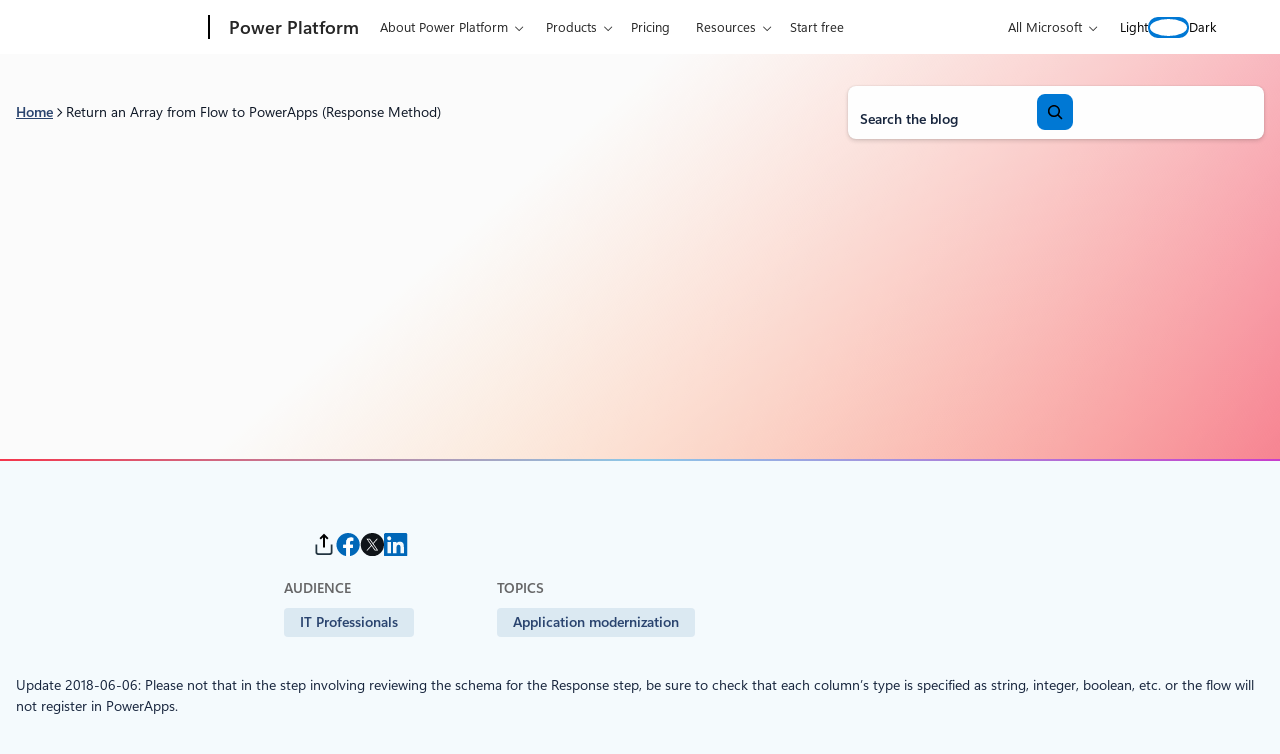

--- FILE ---
content_type: text/html; charset=utf-8
request_url: https://www.youtube-nocookie.com/embed/K_H5r0nzwy4
body_size: 46071
content:
<!DOCTYPE html><html lang="en" dir="ltr" data-cast-api-enabled="true"><head><meta name="viewport" content="width=device-width, initial-scale=1"><script nonce="EeIqVx4a8HV4gYsX7x522A">if ('undefined' == typeof Symbol || 'undefined' == typeof Symbol.iterator) {delete Array.prototype.entries;}</script><style name="www-roboto" nonce="olzglPzCluafH6CyrCVRng">@font-face{font-family:'Roboto';font-style:normal;font-weight:400;font-stretch:100%;src:url(//fonts.gstatic.com/s/roboto/v48/KFO7CnqEu92Fr1ME7kSn66aGLdTylUAMa3GUBHMdazTgWw.woff2)format('woff2');unicode-range:U+0460-052F,U+1C80-1C8A,U+20B4,U+2DE0-2DFF,U+A640-A69F,U+FE2E-FE2F;}@font-face{font-family:'Roboto';font-style:normal;font-weight:400;font-stretch:100%;src:url(//fonts.gstatic.com/s/roboto/v48/KFO7CnqEu92Fr1ME7kSn66aGLdTylUAMa3iUBHMdazTgWw.woff2)format('woff2');unicode-range:U+0301,U+0400-045F,U+0490-0491,U+04B0-04B1,U+2116;}@font-face{font-family:'Roboto';font-style:normal;font-weight:400;font-stretch:100%;src:url(//fonts.gstatic.com/s/roboto/v48/KFO7CnqEu92Fr1ME7kSn66aGLdTylUAMa3CUBHMdazTgWw.woff2)format('woff2');unicode-range:U+1F00-1FFF;}@font-face{font-family:'Roboto';font-style:normal;font-weight:400;font-stretch:100%;src:url(//fonts.gstatic.com/s/roboto/v48/KFO7CnqEu92Fr1ME7kSn66aGLdTylUAMa3-UBHMdazTgWw.woff2)format('woff2');unicode-range:U+0370-0377,U+037A-037F,U+0384-038A,U+038C,U+038E-03A1,U+03A3-03FF;}@font-face{font-family:'Roboto';font-style:normal;font-weight:400;font-stretch:100%;src:url(//fonts.gstatic.com/s/roboto/v48/KFO7CnqEu92Fr1ME7kSn66aGLdTylUAMawCUBHMdazTgWw.woff2)format('woff2');unicode-range:U+0302-0303,U+0305,U+0307-0308,U+0310,U+0312,U+0315,U+031A,U+0326-0327,U+032C,U+032F-0330,U+0332-0333,U+0338,U+033A,U+0346,U+034D,U+0391-03A1,U+03A3-03A9,U+03B1-03C9,U+03D1,U+03D5-03D6,U+03F0-03F1,U+03F4-03F5,U+2016-2017,U+2034-2038,U+203C,U+2040,U+2043,U+2047,U+2050,U+2057,U+205F,U+2070-2071,U+2074-208E,U+2090-209C,U+20D0-20DC,U+20E1,U+20E5-20EF,U+2100-2112,U+2114-2115,U+2117-2121,U+2123-214F,U+2190,U+2192,U+2194-21AE,U+21B0-21E5,U+21F1-21F2,U+21F4-2211,U+2213-2214,U+2216-22FF,U+2308-230B,U+2310,U+2319,U+231C-2321,U+2336-237A,U+237C,U+2395,U+239B-23B7,U+23D0,U+23DC-23E1,U+2474-2475,U+25AF,U+25B3,U+25B7,U+25BD,U+25C1,U+25CA,U+25CC,U+25FB,U+266D-266F,U+27C0-27FF,U+2900-2AFF,U+2B0E-2B11,U+2B30-2B4C,U+2BFE,U+3030,U+FF5B,U+FF5D,U+1D400-1D7FF,U+1EE00-1EEFF;}@font-face{font-family:'Roboto';font-style:normal;font-weight:400;font-stretch:100%;src:url(//fonts.gstatic.com/s/roboto/v48/KFO7CnqEu92Fr1ME7kSn66aGLdTylUAMaxKUBHMdazTgWw.woff2)format('woff2');unicode-range:U+0001-000C,U+000E-001F,U+007F-009F,U+20DD-20E0,U+20E2-20E4,U+2150-218F,U+2190,U+2192,U+2194-2199,U+21AF,U+21E6-21F0,U+21F3,U+2218-2219,U+2299,U+22C4-22C6,U+2300-243F,U+2440-244A,U+2460-24FF,U+25A0-27BF,U+2800-28FF,U+2921-2922,U+2981,U+29BF,U+29EB,U+2B00-2BFF,U+4DC0-4DFF,U+FFF9-FFFB,U+10140-1018E,U+10190-1019C,U+101A0,U+101D0-101FD,U+102E0-102FB,U+10E60-10E7E,U+1D2C0-1D2D3,U+1D2E0-1D37F,U+1F000-1F0FF,U+1F100-1F1AD,U+1F1E6-1F1FF,U+1F30D-1F30F,U+1F315,U+1F31C,U+1F31E,U+1F320-1F32C,U+1F336,U+1F378,U+1F37D,U+1F382,U+1F393-1F39F,U+1F3A7-1F3A8,U+1F3AC-1F3AF,U+1F3C2,U+1F3C4-1F3C6,U+1F3CA-1F3CE,U+1F3D4-1F3E0,U+1F3ED,U+1F3F1-1F3F3,U+1F3F5-1F3F7,U+1F408,U+1F415,U+1F41F,U+1F426,U+1F43F,U+1F441-1F442,U+1F444,U+1F446-1F449,U+1F44C-1F44E,U+1F453,U+1F46A,U+1F47D,U+1F4A3,U+1F4B0,U+1F4B3,U+1F4B9,U+1F4BB,U+1F4BF,U+1F4C8-1F4CB,U+1F4D6,U+1F4DA,U+1F4DF,U+1F4E3-1F4E6,U+1F4EA-1F4ED,U+1F4F7,U+1F4F9-1F4FB,U+1F4FD-1F4FE,U+1F503,U+1F507-1F50B,U+1F50D,U+1F512-1F513,U+1F53E-1F54A,U+1F54F-1F5FA,U+1F610,U+1F650-1F67F,U+1F687,U+1F68D,U+1F691,U+1F694,U+1F698,U+1F6AD,U+1F6B2,U+1F6B9-1F6BA,U+1F6BC,U+1F6C6-1F6CF,U+1F6D3-1F6D7,U+1F6E0-1F6EA,U+1F6F0-1F6F3,U+1F6F7-1F6FC,U+1F700-1F7FF,U+1F800-1F80B,U+1F810-1F847,U+1F850-1F859,U+1F860-1F887,U+1F890-1F8AD,U+1F8B0-1F8BB,U+1F8C0-1F8C1,U+1F900-1F90B,U+1F93B,U+1F946,U+1F984,U+1F996,U+1F9E9,U+1FA00-1FA6F,U+1FA70-1FA7C,U+1FA80-1FA89,U+1FA8F-1FAC6,U+1FACE-1FADC,U+1FADF-1FAE9,U+1FAF0-1FAF8,U+1FB00-1FBFF;}@font-face{font-family:'Roboto';font-style:normal;font-weight:400;font-stretch:100%;src:url(//fonts.gstatic.com/s/roboto/v48/KFO7CnqEu92Fr1ME7kSn66aGLdTylUAMa3OUBHMdazTgWw.woff2)format('woff2');unicode-range:U+0102-0103,U+0110-0111,U+0128-0129,U+0168-0169,U+01A0-01A1,U+01AF-01B0,U+0300-0301,U+0303-0304,U+0308-0309,U+0323,U+0329,U+1EA0-1EF9,U+20AB;}@font-face{font-family:'Roboto';font-style:normal;font-weight:400;font-stretch:100%;src:url(//fonts.gstatic.com/s/roboto/v48/KFO7CnqEu92Fr1ME7kSn66aGLdTylUAMa3KUBHMdazTgWw.woff2)format('woff2');unicode-range:U+0100-02BA,U+02BD-02C5,U+02C7-02CC,U+02CE-02D7,U+02DD-02FF,U+0304,U+0308,U+0329,U+1D00-1DBF,U+1E00-1E9F,U+1EF2-1EFF,U+2020,U+20A0-20AB,U+20AD-20C0,U+2113,U+2C60-2C7F,U+A720-A7FF;}@font-face{font-family:'Roboto';font-style:normal;font-weight:400;font-stretch:100%;src:url(//fonts.gstatic.com/s/roboto/v48/KFO7CnqEu92Fr1ME7kSn66aGLdTylUAMa3yUBHMdazQ.woff2)format('woff2');unicode-range:U+0000-00FF,U+0131,U+0152-0153,U+02BB-02BC,U+02C6,U+02DA,U+02DC,U+0304,U+0308,U+0329,U+2000-206F,U+20AC,U+2122,U+2191,U+2193,U+2212,U+2215,U+FEFF,U+FFFD;}@font-face{font-family:'Roboto';font-style:normal;font-weight:500;font-stretch:100%;src:url(//fonts.gstatic.com/s/roboto/v48/KFO7CnqEu92Fr1ME7kSn66aGLdTylUAMa3GUBHMdazTgWw.woff2)format('woff2');unicode-range:U+0460-052F,U+1C80-1C8A,U+20B4,U+2DE0-2DFF,U+A640-A69F,U+FE2E-FE2F;}@font-face{font-family:'Roboto';font-style:normal;font-weight:500;font-stretch:100%;src:url(//fonts.gstatic.com/s/roboto/v48/KFO7CnqEu92Fr1ME7kSn66aGLdTylUAMa3iUBHMdazTgWw.woff2)format('woff2');unicode-range:U+0301,U+0400-045F,U+0490-0491,U+04B0-04B1,U+2116;}@font-face{font-family:'Roboto';font-style:normal;font-weight:500;font-stretch:100%;src:url(//fonts.gstatic.com/s/roboto/v48/KFO7CnqEu92Fr1ME7kSn66aGLdTylUAMa3CUBHMdazTgWw.woff2)format('woff2');unicode-range:U+1F00-1FFF;}@font-face{font-family:'Roboto';font-style:normal;font-weight:500;font-stretch:100%;src:url(//fonts.gstatic.com/s/roboto/v48/KFO7CnqEu92Fr1ME7kSn66aGLdTylUAMa3-UBHMdazTgWw.woff2)format('woff2');unicode-range:U+0370-0377,U+037A-037F,U+0384-038A,U+038C,U+038E-03A1,U+03A3-03FF;}@font-face{font-family:'Roboto';font-style:normal;font-weight:500;font-stretch:100%;src:url(//fonts.gstatic.com/s/roboto/v48/KFO7CnqEu92Fr1ME7kSn66aGLdTylUAMawCUBHMdazTgWw.woff2)format('woff2');unicode-range:U+0302-0303,U+0305,U+0307-0308,U+0310,U+0312,U+0315,U+031A,U+0326-0327,U+032C,U+032F-0330,U+0332-0333,U+0338,U+033A,U+0346,U+034D,U+0391-03A1,U+03A3-03A9,U+03B1-03C9,U+03D1,U+03D5-03D6,U+03F0-03F1,U+03F4-03F5,U+2016-2017,U+2034-2038,U+203C,U+2040,U+2043,U+2047,U+2050,U+2057,U+205F,U+2070-2071,U+2074-208E,U+2090-209C,U+20D0-20DC,U+20E1,U+20E5-20EF,U+2100-2112,U+2114-2115,U+2117-2121,U+2123-214F,U+2190,U+2192,U+2194-21AE,U+21B0-21E5,U+21F1-21F2,U+21F4-2211,U+2213-2214,U+2216-22FF,U+2308-230B,U+2310,U+2319,U+231C-2321,U+2336-237A,U+237C,U+2395,U+239B-23B7,U+23D0,U+23DC-23E1,U+2474-2475,U+25AF,U+25B3,U+25B7,U+25BD,U+25C1,U+25CA,U+25CC,U+25FB,U+266D-266F,U+27C0-27FF,U+2900-2AFF,U+2B0E-2B11,U+2B30-2B4C,U+2BFE,U+3030,U+FF5B,U+FF5D,U+1D400-1D7FF,U+1EE00-1EEFF;}@font-face{font-family:'Roboto';font-style:normal;font-weight:500;font-stretch:100%;src:url(//fonts.gstatic.com/s/roboto/v48/KFO7CnqEu92Fr1ME7kSn66aGLdTylUAMaxKUBHMdazTgWw.woff2)format('woff2');unicode-range:U+0001-000C,U+000E-001F,U+007F-009F,U+20DD-20E0,U+20E2-20E4,U+2150-218F,U+2190,U+2192,U+2194-2199,U+21AF,U+21E6-21F0,U+21F3,U+2218-2219,U+2299,U+22C4-22C6,U+2300-243F,U+2440-244A,U+2460-24FF,U+25A0-27BF,U+2800-28FF,U+2921-2922,U+2981,U+29BF,U+29EB,U+2B00-2BFF,U+4DC0-4DFF,U+FFF9-FFFB,U+10140-1018E,U+10190-1019C,U+101A0,U+101D0-101FD,U+102E0-102FB,U+10E60-10E7E,U+1D2C0-1D2D3,U+1D2E0-1D37F,U+1F000-1F0FF,U+1F100-1F1AD,U+1F1E6-1F1FF,U+1F30D-1F30F,U+1F315,U+1F31C,U+1F31E,U+1F320-1F32C,U+1F336,U+1F378,U+1F37D,U+1F382,U+1F393-1F39F,U+1F3A7-1F3A8,U+1F3AC-1F3AF,U+1F3C2,U+1F3C4-1F3C6,U+1F3CA-1F3CE,U+1F3D4-1F3E0,U+1F3ED,U+1F3F1-1F3F3,U+1F3F5-1F3F7,U+1F408,U+1F415,U+1F41F,U+1F426,U+1F43F,U+1F441-1F442,U+1F444,U+1F446-1F449,U+1F44C-1F44E,U+1F453,U+1F46A,U+1F47D,U+1F4A3,U+1F4B0,U+1F4B3,U+1F4B9,U+1F4BB,U+1F4BF,U+1F4C8-1F4CB,U+1F4D6,U+1F4DA,U+1F4DF,U+1F4E3-1F4E6,U+1F4EA-1F4ED,U+1F4F7,U+1F4F9-1F4FB,U+1F4FD-1F4FE,U+1F503,U+1F507-1F50B,U+1F50D,U+1F512-1F513,U+1F53E-1F54A,U+1F54F-1F5FA,U+1F610,U+1F650-1F67F,U+1F687,U+1F68D,U+1F691,U+1F694,U+1F698,U+1F6AD,U+1F6B2,U+1F6B9-1F6BA,U+1F6BC,U+1F6C6-1F6CF,U+1F6D3-1F6D7,U+1F6E0-1F6EA,U+1F6F0-1F6F3,U+1F6F7-1F6FC,U+1F700-1F7FF,U+1F800-1F80B,U+1F810-1F847,U+1F850-1F859,U+1F860-1F887,U+1F890-1F8AD,U+1F8B0-1F8BB,U+1F8C0-1F8C1,U+1F900-1F90B,U+1F93B,U+1F946,U+1F984,U+1F996,U+1F9E9,U+1FA00-1FA6F,U+1FA70-1FA7C,U+1FA80-1FA89,U+1FA8F-1FAC6,U+1FACE-1FADC,U+1FADF-1FAE9,U+1FAF0-1FAF8,U+1FB00-1FBFF;}@font-face{font-family:'Roboto';font-style:normal;font-weight:500;font-stretch:100%;src:url(//fonts.gstatic.com/s/roboto/v48/KFO7CnqEu92Fr1ME7kSn66aGLdTylUAMa3OUBHMdazTgWw.woff2)format('woff2');unicode-range:U+0102-0103,U+0110-0111,U+0128-0129,U+0168-0169,U+01A0-01A1,U+01AF-01B0,U+0300-0301,U+0303-0304,U+0308-0309,U+0323,U+0329,U+1EA0-1EF9,U+20AB;}@font-face{font-family:'Roboto';font-style:normal;font-weight:500;font-stretch:100%;src:url(//fonts.gstatic.com/s/roboto/v48/KFO7CnqEu92Fr1ME7kSn66aGLdTylUAMa3KUBHMdazTgWw.woff2)format('woff2');unicode-range:U+0100-02BA,U+02BD-02C5,U+02C7-02CC,U+02CE-02D7,U+02DD-02FF,U+0304,U+0308,U+0329,U+1D00-1DBF,U+1E00-1E9F,U+1EF2-1EFF,U+2020,U+20A0-20AB,U+20AD-20C0,U+2113,U+2C60-2C7F,U+A720-A7FF;}@font-face{font-family:'Roboto';font-style:normal;font-weight:500;font-stretch:100%;src:url(//fonts.gstatic.com/s/roboto/v48/KFO7CnqEu92Fr1ME7kSn66aGLdTylUAMa3yUBHMdazQ.woff2)format('woff2');unicode-range:U+0000-00FF,U+0131,U+0152-0153,U+02BB-02BC,U+02C6,U+02DA,U+02DC,U+0304,U+0308,U+0329,U+2000-206F,U+20AC,U+2122,U+2191,U+2193,U+2212,U+2215,U+FEFF,U+FFFD;}</style><script name="www-roboto" nonce="EeIqVx4a8HV4gYsX7x522A">if (document.fonts && document.fonts.load) {document.fonts.load("400 10pt Roboto", "E"); document.fonts.load("500 10pt Roboto", "E");}</script><link rel="stylesheet" href="/s/player/c9168c90/www-player.css" name="www-player" nonce="olzglPzCluafH6CyrCVRng"><style nonce="olzglPzCluafH6CyrCVRng">html {overflow: hidden;}body {font: 12px Roboto, Arial, sans-serif; background-color: #000; color: #fff; height: 100%; width: 100%; overflow: hidden; position: absolute; margin: 0; padding: 0;}#player {width: 100%; height: 100%;}h1 {text-align: center; color: #fff;}h3 {margin-top: 6px; margin-bottom: 3px;}.player-unavailable {position: absolute; top: 0; left: 0; right: 0; bottom: 0; padding: 25px; font-size: 13px; background: url(/img/meh7.png) 50% 65% no-repeat;}.player-unavailable .message {text-align: left; margin: 0 -5px 15px; padding: 0 5px 14px; border-bottom: 1px solid #888; font-size: 19px; font-weight: normal;}.player-unavailable a {color: #167ac6; text-decoration: none;}</style><script nonce="EeIqVx4a8HV4gYsX7x522A">var ytcsi={gt:function(n){n=(n||"")+"data_";return ytcsi[n]||(ytcsi[n]={tick:{},info:{},gel:{preLoggedGelInfos:[]}})},now:window.performance&&window.performance.timing&&window.performance.now&&window.performance.timing.navigationStart?function(){return window.performance.timing.navigationStart+window.performance.now()}:function(){return(new Date).getTime()},tick:function(l,t,n){var ticks=ytcsi.gt(n).tick;var v=t||ytcsi.now();if(ticks[l]){ticks["_"+l]=ticks["_"+l]||[ticks[l]];ticks["_"+l].push(v)}ticks[l]=
v},info:function(k,v,n){ytcsi.gt(n).info[k]=v},infoGel:function(p,n){ytcsi.gt(n).gel.preLoggedGelInfos.push(p)},setStart:function(t,n){ytcsi.tick("_start",t,n)}};
(function(w,d){function isGecko(){if(!w.navigator)return false;try{if(w.navigator.userAgentData&&w.navigator.userAgentData.brands&&w.navigator.userAgentData.brands.length){var brands=w.navigator.userAgentData.brands;var i=0;for(;i<brands.length;i++)if(brands[i]&&brands[i].brand==="Firefox")return true;return false}}catch(e){setTimeout(function(){throw e;})}if(!w.navigator.userAgent)return false;var ua=w.navigator.userAgent;return ua.indexOf("Gecko")>0&&ua.toLowerCase().indexOf("webkit")<0&&ua.indexOf("Edge")<
0&&ua.indexOf("Trident")<0&&ua.indexOf("MSIE")<0}ytcsi.setStart(w.performance?w.performance.timing.responseStart:null);var isPrerender=(d.visibilityState||d.webkitVisibilityState)=="prerender";var vName=!d.visibilityState&&d.webkitVisibilityState?"webkitvisibilitychange":"visibilitychange";if(isPrerender){var startTick=function(){ytcsi.setStart();d.removeEventListener(vName,startTick)};d.addEventListener(vName,startTick,false)}if(d.addEventListener)d.addEventListener(vName,function(){ytcsi.tick("vc")},
false);if(isGecko()){var isHidden=(d.visibilityState||d.webkitVisibilityState)=="hidden";if(isHidden)ytcsi.tick("vc")}var slt=function(el,t){setTimeout(function(){var n=ytcsi.now();el.loadTime=n;if(el.slt)el.slt()},t)};w.__ytRIL=function(el){if(!el.getAttribute("data-thumb"))if(w.requestAnimationFrame)w.requestAnimationFrame(function(){slt(el,0)});else slt(el,16)}})(window,document);
</script><script nonce="EeIqVx4a8HV4gYsX7x522A">var ytcfg={d:function(){return window.yt&&yt.config_||ytcfg.data_||(ytcfg.data_={})},get:function(k,o){return k in ytcfg.d()?ytcfg.d()[k]:o},set:function(){var a=arguments;if(a.length>1)ytcfg.d()[a[0]]=a[1];else{var k;for(k in a[0])ytcfg.d()[k]=a[0][k]}}};
ytcfg.set({"CLIENT_CANARY_STATE":"none","DEVICE":"cbr\u003dChrome\u0026cbrand\u003dapple\u0026cbrver\u003d131.0.0.0\u0026ceng\u003dWebKit\u0026cengver\u003d537.36\u0026cos\u003dMacintosh\u0026cosver\u003d10_15_7\u0026cplatform\u003dDESKTOP","EVENT_ID":"reNzaZCQN5jT1NgP5d3b0AE","EXPERIMENT_FLAGS":{"ab_det_apb_b":true,"ab_det_apm":true,"ab_det_el_h":true,"ab_det_em_inj":true,"ab_fk_sk_cl":true,"ab_l_sig_st":true,"ab_l_sig_st_e":true,"action_companion_center_align_description":true,"allow_skip_networkless":true,"always_send_and_write":true,"att_web_record_metrics":true,"attmusi":true,"c3_enable_button_impression_logging":true,"c3_watch_page_component":true,"cancel_pending_navs":true,"clean_up_manual_attribution_header":true,"config_age_report_killswitch":true,"cow_optimize_idom_compat":true,"csi_on_gel":true,"delhi_mweb_colorful_sd":true,"delhi_mweb_colorful_sd_v2":true,"deprecate_pair_servlet_enabled":true,"desktop_sparkles_light_cta_button":true,"disable_cached_masthead_data":true,"disable_child_node_auto_formatted_strings":true,"disable_log_to_visitor_layer":true,"disable_pacf_logging_for_memory_limited_tv":true,"embeds_enable_eid_enforcement_for_youtube":true,"embeds_enable_info_panel_dismissal":true,"embeds_enable_pfp_always_unbranded":true,"embeds_muted_autoplay_sound_fix":true,"embeds_serve_es6_client":true,"embeds_web_nwl_disable_nocookie":true,"embeds_web_updated_shorts_definition_fix":true,"enable_active_view_display_ad_renderer_web_home":true,"enable_ad_disclosure_banner_a11y_fix":true,"enable_client_sli_logging":true,"enable_client_streamz_web":true,"enable_client_ve_spec":true,"enable_cloud_save_error_popup_after_retry":true,"enable_dai_sdf_h5_preroll":true,"enable_datasync_id_header_in_web_vss_pings":true,"enable_default_mono_cta_migration_web_client":true,"enable_docked_chat_messages":true,"enable_drop_shadow_experiment":true,"enable_entity_store_from_dependency_injection":true,"enable_inline_muted_playback_on_web_search":true,"enable_inline_muted_playback_on_web_search_for_vdc":true,"enable_inline_muted_playback_on_web_search_for_vdcb":true,"enable_is_mini_app_page_active_bugfix":true,"enable_logging_first_user_action_after_game_ready":true,"enable_ltc_param_fetch_from_innertube":true,"enable_masthead_mweb_padding_fix":true,"enable_menu_renderer_button_in_mweb_hclr":true,"enable_mini_app_command_handler_mweb_fix":true,"enable_mini_guide_downloads_item":true,"enable_mixed_direction_formatted_strings":true,"enable_mweb_new_caption_language_picker":true,"enable_names_handles_account_switcher":true,"enable_network_request_logging_on_game_events":true,"enable_new_paid_product_placement":true,"enable_open_in_new_tab_icon_for_short_dr_for_desktop_search":true,"enable_open_yt_content":true,"enable_origin_query_parameter_bugfix":true,"enable_pause_ads_on_ytv_html5":true,"enable_payments_purchase_manager":true,"enable_pdp_icon_prefetch":true,"enable_pl_r_si_fa":true,"enable_place_pivot_url":true,"enable_pv_screen_modern_text":true,"enable_removing_navbar_title_on_hashtag_page_mweb":true,"enable_rta_manager":true,"enable_sdf_companion_h5":true,"enable_sdf_dai_h5_midroll":true,"enable_sdf_h5_endemic_mid_post_roll":true,"enable_sdf_on_h5_unplugged_vod_midroll":true,"enable_sdf_shorts_player_bytes_h5":true,"enable_sending_unwrapped_game_audio_as_serialized_metadata":true,"enable_sfv_effect_pivot_url":true,"enable_shorts_new_carousel":true,"enable_skip_ad_guidance_prompt":true,"enable_skippable_ads_for_unplugged_ad_pod":true,"enable_smearing_expansion_dai":true,"enable_time_out_messages":true,"enable_timeline_view_modern_transcript_fe":true,"enable_video_display_compact_button_group_for_desktop_search":true,"enable_web_delhi_icons":true,"enable_web_home_top_landscape_image_layout_level_click":true,"enable_web_tiered_gel":true,"enable_window_constrained_buy_flow_dialog":true,"enable_wiz_queue_effect_and_on_init_initial_runs":true,"enable_ypc_spinners":true,"enable_yt_ata_iframe_authuser":true,"export_networkless_options":true,"export_player_version_to_ytconfig":true,"fill_single_video_with_notify_to_lasr":true,"fix_ad_miniplayer_controls_rendering":true,"fix_ads_tracking_for_swf_config_deprecation_mweb":true,"h5_companion_enable_adcpn_macro_substitution_for_click_pings":true,"h5_inplayer_enable_adcpn_macro_substitution_for_click_pings":true,"h5_reset_cache_and_filter_before_update_masthead":true,"hide_channel_creation_title_for_mweb":true,"high_ccv_client_side_caching_h5":true,"html5_force_debug_data_for_client_tmp_logs":true,"html5_log_trigger_events_with_debug_data":true,"html5_ssdai_enable_media_end_cue_range":true,"il_attach_cache_limit":true,"il_use_view_model_logging_context":true,"is_browser_support_for_webcam_streaming":true,"json_condensed_response":true,"kev_adb_pg":true,"kevlar_gel_error_routing":true,"kevlar_watch_cinematics":true,"live_chat_enable_controller_extraction":true,"live_chat_enable_rta_manager":true,"log_click_with_layer_from_element_in_command_handler":true,"mdx_enable_privacy_disclosure_ui":true,"mdx_load_cast_api_bootstrap_script":true,"medium_progress_bar_modification":true,"migrate_remaining_web_ad_badges_to_innertube":true,"mobile_account_menu_refresh":true,"mweb_account_linking_noapp":true,"mweb_after_render_to_scheduler":true,"mweb_allow_modern_search_suggest_behavior":true,"mweb_animated_actions":true,"mweb_app_upsell_button_direct_to_app":true,"mweb_c3_enable_adaptive_signals":true,"mweb_c3_library_page_enable_recent_shelf":true,"mweb_c3_remove_web_navigation_endpoint_data":true,"mweb_c3_use_canonical_from_player_response":true,"mweb_cinematic_watch":true,"mweb_command_handler":true,"mweb_delay_watch_initial_data":true,"mweb_disable_searchbar_scroll":true,"mweb_enable_fine_scrubbing_for_recs":true,"mweb_enable_keto_batch_player_fullscreen":true,"mweb_enable_keto_batch_player_progress_bar":true,"mweb_enable_keto_batch_player_tooltips":true,"mweb_enable_lockup_view_model_for_ucp":true,"mweb_enable_mix_panel_title_metadata":true,"mweb_enable_more_drawer":true,"mweb_enable_optional_fullscreen_landscape_locking":true,"mweb_enable_overlay_touch_manager":true,"mweb_enable_premium_carve_out_fix":true,"mweb_enable_refresh_detection":true,"mweb_enable_search_imp":true,"mweb_enable_sequence_signal":true,"mweb_enable_shorts_pivot_button":true,"mweb_enable_shorts_video_preload":true,"mweb_enable_skippables_on_jio_phone":true,"mweb_enable_two_line_title_on_shorts":true,"mweb_enable_varispeed_controller":true,"mweb_enable_watch_feed_infinite_scroll":true,"mweb_enable_wrapped_unplugged_pause_membership_dialog_renderer":true,"mweb_fix_monitor_visibility_after_render":true,"mweb_force_ios_fallback_to_native_control":true,"mweb_fp_auto_fullscreen":true,"mweb_fullscreen_controls":true,"mweb_fullscreen_controls_action_buttons":true,"mweb_fullscreen_watch_system":true,"mweb_home_reactive_shorts":true,"mweb_innertube_search_command":true,"mweb_kaios_enable_autoplay_switch_view_model":true,"mweb_lang_in_html":true,"mweb_like_button_synced_with_entities":true,"mweb_logo_use_home_page_ve":true,"mweb_native_control_in_faux_fullscreen_shared":true,"mweb_player_control_on_hover":true,"mweb_player_delhi_dtts":true,"mweb_player_settings_use_bottom_sheet":true,"mweb_player_show_previous_next_buttons_in_playlist":true,"mweb_player_skip_no_op_state_changes":true,"mweb_player_user_select_none":true,"mweb_playlist_engagement_panel":true,"mweb_progress_bar_seek_on_mouse_click":true,"mweb_pull_2_full":true,"mweb_pull_2_full_enable_touch_handlers":true,"mweb_schedule_warm_watch_response":true,"mweb_searchbox_legacy_navigation":true,"mweb_see_fewer_shorts":true,"mweb_shorts_comments_panel_id_change":true,"mweb_shorts_early_continuation":true,"mweb_show_ios_smart_banner":true,"mweb_show_sign_in_button_from_header":true,"mweb_use_server_url_on_startup":true,"mweb_watch_captions_enable_auto_translate":true,"mweb_watch_captions_set_default_size":true,"mweb_watch_stop_scheduler_on_player_response":true,"mweb_watchfeed_big_thumbnails":true,"mweb_yt_searchbox":true,"networkless_logging":true,"no_client_ve_attach_unless_shown":true,"pageid_as_header_web":true,"playback_settings_use_switch_menu":true,"player_controls_autonav_fix":true,"player_controls_skip_double_signal_update":true,"polymer_bad_build_labels":true,"polymer_verifiy_app_state":true,"qoe_send_and_write":true,"remove_chevron_from_ad_disclosure_banner_h5":true,"remove_masthead_channel_banner_on_refresh":true,"remove_slot_id_exited_trigger_for_dai_in_player_slot_expire":true,"replace_client_url_parsing_with_server_signal":true,"service_worker_enabled":true,"service_worker_push_enabled":true,"service_worker_push_home_page_prompt":true,"service_worker_push_watch_page_prompt":true,"shell_load_gcf":true,"shorten_initial_gel_batch_timeout":true,"should_use_yt_voice_endpoint_in_kaios":true,"smarter_ve_dedupping":true,"speedmaster_no_seek":true,"stop_handling_click_for_non_rendering_overlay_layout":true,"suppress_error_204_logging":true,"synced_panel_scrolling_controller":true,"use_event_time_ms_header":true,"use_fifo_for_networkless":true,"use_request_time_ms_header":true,"use_session_based_sampling":true,"use_thumbnail_overlay_time_status_renderer_for_live_badge":true,"vss_final_ping_send_and_write":true,"vss_playback_use_send_and_write":true,"web_adaptive_repeat_ase":true,"web_always_load_chat_support":true,"web_animated_like":true,"web_api_url":true,"web_attributed_string_deep_equal_bugfix":true,"web_autonav_allow_off_by_default":true,"web_button_vm_refactor_disabled":true,"web_c3_log_app_init_finish":true,"web_csi_action_sampling_enabled":true,"web_dedupe_ve_grafting":true,"web_disable_backdrop_filter":true,"web_enable_ab_rsp_cl":true,"web_enable_course_icon_update":true,"web_enable_error_204":true,"web_fix_segmented_like_dislike_undefined":true,"web_gcf_hashes_innertube":true,"web_gel_timeout_cap":true,"web_metadata_carousel_elref_bugfix":true,"web_parent_target_for_sheets":true,"web_persist_server_autonav_state_on_client":true,"web_playback_associated_log_ctt":true,"web_playback_associated_ve":true,"web_prefetch_preload_video":true,"web_progress_bar_draggable":true,"web_resizable_advertiser_banner_on_masthead_safari_fix":true,"web_shorts_just_watched_on_channel_and_pivot_study":true,"web_shorts_just_watched_overlay":true,"web_update_panel_visibility_logging_fix":true,"web_video_attribute_view_model_a11y_fix":true,"web_watch_controls_state_signals":true,"web_wiz_attributed_string":true,"webfe_mweb_watch_microdata":true,"webfe_watch_shorts_canonical_url_fix":true,"webpo_exit_on_net_err":true,"wiz_diff_overwritable":true,"woffle_used_state_report":true,"wpo_gel_strz":true,"H5_async_logging_delay_ms":30000.0,"attention_logging_scroll_throttle":500.0,"autoplay_pause_by_lact_sampling_fraction":0.0,"cinematic_watch_effect_opacity":0.4,"log_window_onerror_fraction":0.1,"speedmaster_playback_rate":2.0,"tv_pacf_logging_sample_rate":0.01,"web_attention_logging_scroll_throttle":500.0,"web_load_prediction_threshold":0.1,"web_navigation_prediction_threshold":0.1,"web_pbj_log_warning_rate":0.0,"web_system_health_fraction":0.01,"ytidb_transaction_ended_event_rate_limit":0.02,"active_time_update_interval_ms":10000,"att_init_delay":500,"autoplay_pause_by_lact_sec":0,"botguard_async_snapshot_timeout_ms":3000,"check_navigator_accuracy_timeout_ms":0,"cinematic_watch_css_filter_blur_strength":40,"cinematic_watch_fade_out_duration":500,"close_webview_delay_ms":100,"cloud_save_game_data_rate_limit_ms":3000,"compression_disable_point":10,"custom_active_view_tos_timeout_ms":3600000,"embeds_widget_poll_interval_ms":0,"gel_min_batch_size":3,"gel_queue_timeout_max_ms":60000,"get_async_timeout_ms":60000,"hide_cta_for_home_web_video_ads_animate_in_time":2,"html5_byterate_soft_cap":0,"initial_gel_batch_timeout":2000,"max_body_size_to_compress":500000,"max_prefetch_window_sec_for_livestream_optimization":10,"min_prefetch_offset_sec_for_livestream_optimization":20,"mini_app_container_iframe_src_update_delay_ms":0,"multiple_preview_news_duration_time":11000,"mweb_c3_toast_duration_ms":5000,"mweb_deep_link_fallback_timeout_ms":10000,"mweb_delay_response_received_actions":100,"mweb_fp_dpad_rate_limit_ms":0,"mweb_fp_dpad_watch_title_clamp_lines":0,"mweb_history_manager_cache_size":100,"mweb_ios_fullscreen_playback_transition_delay_ms":500,"mweb_ios_fullscreen_system_pause_epilson_ms":0,"mweb_override_response_store_expiration_ms":0,"mweb_shorts_early_continuation_trigger_threshold":4,"mweb_w2w_max_age_seconds":0,"mweb_watch_captions_default_size":2,"neon_dark_launch_gradient_count":0,"network_polling_interval":30000,"play_click_interval_ms":30000,"play_ping_interval_ms":10000,"prefetch_comments_ms_after_video":0,"send_config_hash_timer":0,"service_worker_push_logged_out_prompt_watches":-1,"service_worker_push_prompt_cap":-1,"service_worker_push_prompt_delay_microseconds":3888000000000,"slow_compressions_before_abandon_count":4,"speedmaster_cancellation_movement_dp":10,"speedmaster_touch_activation_ms":500,"web_attention_logging_throttle":500,"web_foreground_heartbeat_interval_ms":28000,"web_gel_debounce_ms":10000,"web_logging_max_batch":100,"web_max_tracing_events":50,"web_tracing_session_replay":0,"wil_icon_max_concurrent_fetches":9999,"ytidb_remake_db_retries":3,"ytidb_reopen_db_retries":3,"WebClientReleaseProcessCritical__youtube_embeds_client_version_override":"","WebClientReleaseProcessCritical__youtube_embeds_web_client_version_override":"","WebClientReleaseProcessCritical__youtube_mweb_client_version_override":"","debug_forced_internalcountrycode":"","embeds_web_synth_ch_headers_banned_urls_regex":"","enable_web_media_service":"DISABLED","il_payload_scraping":"","live_chat_unicode_emoji_json_url":"https://www.gstatic.com/youtube/img/emojis/emojis-svg-9.json","mweb_deep_link_feature_tag_suffix":"11268432","mweb_enable_shorts_innertube_player_prefetch_trigger":"NONE","mweb_fp_dpad":"home,search,browse,channel,create_channel,experiments,settings,trending,oops,404,paid_memberships,sponsorship,premium,shorts","mweb_fp_dpad_linear_navigation":"","mweb_fp_dpad_linear_navigation_visitor":"","mweb_fp_dpad_visitor":"","mweb_preload_video_by_player_vars":"","place_pivot_triggering_container_alternate":"","place_pivot_triggering_counterfactual_container_alternate":"","service_worker_push_force_notification_prompt_tag":"1","service_worker_scope":"/","suggest_exp_str":"","web_client_version_override":"","kevlar_command_handler_command_banlist":[],"mini_app_ids_without_game_ready":["UgkxHHtsak1SC8mRGHMZewc4HzeAY3yhPPmJ","Ugkx7OgzFqE6z_5Mtf4YsotGfQNII1DF_RBm"],"web_op_signal_type_banlist":[],"web_tracing_enabled_spans":["event","command"]},"GAPI_HINT_PARAMS":"m;/_/scs/abc-static/_/js/k\u003dgapi.gapi.en.FZb77tO2YW4.O/d\u003d1/rs\u003dAHpOoo8lqavmo6ayfVxZovyDiP6g3TOVSQ/m\u003d__features__","GAPI_HOST":"https://apis.google.com","GAPI_LOCALE":"en_US","GL":"US","HL":"en","HTML_DIR":"ltr","HTML_LANG":"en","INNERTUBE_API_KEY":"AIzaSyAO_FJ2SlqU8Q4STEHLGCilw_Y9_11qcW8","INNERTUBE_API_VERSION":"v1","INNERTUBE_CLIENT_NAME":"WEB_EMBEDDED_PLAYER","INNERTUBE_CLIENT_VERSION":"1.20260122.10.00","INNERTUBE_CONTEXT":{"client":{"hl":"en","gl":"US","remoteHost":"18.118.197.248","deviceMake":"Apple","deviceModel":"","visitorData":"CgtubnhSZ1JMRFBkTSitx8_LBjIKCgJVUxIEGgAgSw%3D%3D","userAgent":"Mozilla/5.0 (Macintosh; Intel Mac OS X 10_15_7) AppleWebKit/537.36 (KHTML, like Gecko) Chrome/131.0.0.0 Safari/537.36; ClaudeBot/1.0; +claudebot@anthropic.com),gzip(gfe)","clientName":"WEB_EMBEDDED_PLAYER","clientVersion":"1.20260122.10.00","osName":"Macintosh","osVersion":"10_15_7","originalUrl":"https://www.youtube-nocookie.com/embed/K_H5r0nzwy4","platform":"DESKTOP","clientFormFactor":"UNKNOWN_FORM_FACTOR","configInfo":{"appInstallData":"[base64]%3D"},"browserName":"Chrome","browserVersion":"131.0.0.0","acceptHeader":"text/html,application/xhtml+xml,application/xml;q\u003d0.9,image/webp,image/apng,*/*;q\u003d0.8,application/signed-exchange;v\u003db3;q\u003d0.9","deviceExperimentId":"ChxOelU1T0RZMk56TXlPRFUyTmpBNU1UTXpOZz09EK3Hz8sGGK3Hz8sG","rolloutToken":"CIXm_rroqL2EORDMtfGmyaKSAxjMtfGmyaKSAw%3D%3D"},"user":{"lockedSafetyMode":false},"request":{"useSsl":true},"clickTracking":{"clickTrackingParams":"IhMI0JrxpsmikgMVmCkVBR3l7hYa"},"thirdParty":{"embeddedPlayerContext":{"embeddedPlayerEncryptedContext":"[base64]","ancestorOriginsSupported":false}}},"INNERTUBE_CONTEXT_CLIENT_NAME":56,"INNERTUBE_CONTEXT_CLIENT_VERSION":"1.20260122.10.00","INNERTUBE_CONTEXT_GL":"US","INNERTUBE_CONTEXT_HL":"en","LATEST_ECATCHER_SERVICE_TRACKING_PARAMS":{"client.name":"WEB_EMBEDDED_PLAYER","client.jsfeat":"2021"},"LOGGED_IN":false,"PAGE_BUILD_LABEL":"youtube.embeds.web_20260122_10_RC00","PAGE_CL":859848483,"SERVER_NAME":"WebFE","VISITOR_DATA":"CgtubnhSZ1JMRFBkTSitx8_LBjIKCgJVUxIEGgAgSw%3D%3D","WEB_PLAYER_CONTEXT_CONFIGS":{"WEB_PLAYER_CONTEXT_CONFIG_ID_EMBEDDED_PLAYER":{"rootElementId":"movie_player","jsUrl":"/s/player/c9168c90/player_ias.vflset/en_US/base.js","cssUrl":"/s/player/c9168c90/www-player.css","contextId":"WEB_PLAYER_CONTEXT_CONFIG_ID_EMBEDDED_PLAYER","eventLabel":"embedded","contentRegion":"US","hl":"en_US","hostLanguage":"en","innertubeApiKey":"AIzaSyAO_FJ2SlqU8Q4STEHLGCilw_Y9_11qcW8","innertubeApiVersion":"v1","innertubeContextClientVersion":"1.20260122.10.00","device":{"brand":"apple","model":"","browser":"Chrome","browserVersion":"131.0.0.0","os":"Macintosh","osVersion":"10_15_7","platform":"DESKTOP","interfaceName":"WEB_EMBEDDED_PLAYER","interfaceVersion":"1.20260122.10.00"},"serializedExperimentIds":"24004644,51010235,51063643,51098299,51204329,51222973,51340662,51349914,51353393,51366423,51389629,51404808,51404810,51490331,51500051,51505436,51526266,51530495,51534669,51560386,51564351,51565116,51566373,51578632,51583567,51583821,51585555,51586115,51605258,51605395,51609829,51611457,51615067,51619500,51620866,51621065,51622844,51631300,51632249,51637029,51638270,51638932,51648336,51653717,51656216,51665865,51672162,51681662,51683502,51684302,51684307,51691027,51691590,51693511,51696107,51696619,51697032,51700777,51705183,51708696,51711227,51711298,51712601,51713237,51714463,51719112,51719411,51719628,51729217,51732102,51735450,51738919,51740811,51742830,51742878,51744563,51747795,51751895","serializedExperimentFlags":"H5_async_logging_delay_ms\u003d30000.0\u0026PlayerWeb__h5_enable_advisory_rating_restrictions\u003dtrue\u0026a11y_h5_associate_survey_question\u003dtrue\u0026ab_det_apb_b\u003dtrue\u0026ab_det_apm\u003dtrue\u0026ab_det_el_h\u003dtrue\u0026ab_det_em_inj\u003dtrue\u0026ab_fk_sk_cl\u003dtrue\u0026ab_l_sig_st\u003dtrue\u0026ab_l_sig_st_e\u003dtrue\u0026action_companion_center_align_description\u003dtrue\u0026ad_pod_disable_companion_persist_ads_quality\u003dtrue\u0026add_stmp_logs_for_voice_boost\u003dtrue\u0026allow_autohide_on_paused_videos\u003dtrue\u0026allow_drm_override\u003dtrue\u0026allow_live_autoplay\u003dtrue\u0026allow_poltergust_autoplay\u003dtrue\u0026allow_skip_networkless\u003dtrue\u0026allow_vp9_1080p_mq_enc\u003dtrue\u0026always_cache_redirect_endpoint\u003dtrue\u0026always_send_and_write\u003dtrue\u0026annotation_module_vast_cards_load_logging_fraction\u003d0.0\u0026assign_drm_family_by_format\u003dtrue\u0026att_web_record_metrics\u003dtrue\u0026attention_logging_scroll_throttle\u003d500.0\u0026attmusi\u003dtrue\u0026autoplay_time\u003d10000\u0026autoplay_time_for_fullscreen\u003d-1\u0026autoplay_time_for_music_content\u003d-1\u0026bg_vm_reinit_threshold\u003d7200000\u0026blocked_packages_for_sps\u003d[]\u0026botguard_async_snapshot_timeout_ms\u003d3000\u0026captions_url_add_ei\u003dtrue\u0026check_navigator_accuracy_timeout_ms\u003d0\u0026clean_up_manual_attribution_header\u003dtrue\u0026compression_disable_point\u003d10\u0026cow_optimize_idom_compat\u003dtrue\u0026csi_on_gel\u003dtrue\u0026custom_active_view_tos_timeout_ms\u003d3600000\u0026dash_manifest_version\u003d5\u0026debug_bandaid_hostname\u003d\u0026debug_bandaid_port\u003d0\u0026debug_sherlog_username\u003d\u0026delhi_modern_player_default_thumbnail_percentage\u003d0.0\u0026delhi_modern_player_faster_autohide_delay_ms\u003d2000\u0026delhi_modern_player_pause_thumbnail_percentage\u003d0.6\u0026delhi_modern_web_player_blending_mode\u003d\u0026delhi_modern_web_player_disable_frosted_glass\u003dtrue\u0026delhi_modern_web_player_horizontal_volume_controls\u003dtrue\u0026delhi_modern_web_player_lhs_volume_controls\u003dtrue\u0026delhi_modern_web_player_responsive_compact_controls_threshold\u003d0\u0026deprecate_22\u003dtrue\u0026deprecate_delay_ping\u003dtrue\u0026deprecate_pair_servlet_enabled\u003dtrue\u0026desktop_sparkles_light_cta_button\u003dtrue\u0026disable_av1_setting\u003dtrue\u0026disable_branding_context\u003dtrue\u0026disable_cached_masthead_data\u003dtrue\u0026disable_channel_id_check_for_suspended_channels\u003dtrue\u0026disable_child_node_auto_formatted_strings\u003dtrue\u0026disable_lifa_for_supex_users\u003dtrue\u0026disable_log_to_visitor_layer\u003dtrue\u0026disable_mdx_connection_in_mdx_module_for_music_web\u003dtrue\u0026disable_pacf_logging_for_memory_limited_tv\u003dtrue\u0026disable_reduced_fullscreen_autoplay_countdown_for_minors\u003dtrue\u0026disable_reel_item_watch_format_filtering\u003dtrue\u0026disable_threegpp_progressive_formats\u003dtrue\u0026disable_touch_events_on_skip_button\u003dtrue\u0026edge_encryption_fill_primary_key_version\u003dtrue\u0026embeds_enable_info_panel_dismissal\u003dtrue\u0026embeds_enable_move_set_center_crop_to_public\u003dtrue\u0026embeds_enable_per_video_embed_config\u003dtrue\u0026embeds_enable_pfp_always_unbranded\u003dtrue\u0026embeds_web_lite_mode\u003d1\u0026embeds_web_nwl_disable_nocookie\u003dtrue\u0026embeds_web_synth_ch_headers_banned_urls_regex\u003d\u0026enable_active_view_display_ad_renderer_web_home\u003dtrue\u0026enable_active_view_lr_shorts_video\u003dtrue\u0026enable_active_view_web_shorts_video\u003dtrue\u0026enable_ad_cpn_macro_substitution_for_click_pings\u003dtrue\u0026enable_ad_disclosure_banner_a11y_fix\u003dtrue\u0026enable_app_promo_endcap_eml_on_tablet\u003dtrue\u0026enable_batched_cross_device_pings_in_gel_fanout\u003dtrue\u0026enable_cast_for_web_unplugged\u003dtrue\u0026enable_cast_on_music_web\u003dtrue\u0026enable_cipher_for_manifest_urls\u003dtrue\u0026enable_cleanup_masthead_autoplay_hack_fix\u003dtrue\u0026enable_client_page_id_header_for_first_party_pings\u003dtrue\u0026enable_client_sli_logging\u003dtrue\u0026enable_client_ve_spec\u003dtrue\u0026enable_cta_banner_on_unplugged_lr\u003dtrue\u0026enable_custom_playhead_parsing\u003dtrue\u0026enable_dai_sdf_h5_preroll\u003dtrue\u0026enable_datasync_id_header_in_web_vss_pings\u003dtrue\u0026enable_default_mono_cta_migration_web_client\u003dtrue\u0026enable_dsa_ad_badge_for_action_endcap_on_android\u003dtrue\u0026enable_dsa_ad_badge_for_action_endcap_on_ios\u003dtrue\u0026enable_entity_store_from_dependency_injection\u003dtrue\u0026enable_error_corrections_infocard_web_client\u003dtrue\u0026enable_error_corrections_infocards_icon_web\u003dtrue\u0026enable_inline_muted_playback_on_web_search\u003dtrue\u0026enable_inline_muted_playback_on_web_search_for_vdc\u003dtrue\u0026enable_inline_muted_playback_on_web_search_for_vdcb\u003dtrue\u0026enable_inline_playback_in_ustreamer_config\u003dtrue\u0026enable_kabuki_comments_on_shorts\u003ddisabled\u0026enable_ltc_param_fetch_from_innertube\u003dtrue\u0026enable_mixed_direction_formatted_strings\u003dtrue\u0026enable_modern_skip_button_on_web\u003dtrue\u0026enable_new_paid_product_placement\u003dtrue\u0026enable_open_in_new_tab_icon_for_short_dr_for_desktop_search\u003dtrue\u0026enable_out_of_stock_text_all_surfaces\u003dtrue\u0026enable_paid_content_overlay_bugfix\u003dtrue\u0026enable_pause_ads_on_ytv_html5\u003dtrue\u0026enable_pl_r_si_fa\u003dtrue\u0026enable_policy_based_hqa_filter_in_watch_server\u003dtrue\u0026enable_progres_commands_lr_feeds\u003dtrue\u0026enable_progress_commands_lr_shorts\u003dtrue\u0026enable_publishing_region_param_in_sus\u003dtrue\u0026enable_pv_screen_modern_text\u003dtrue\u0026enable_rpr_token_on_ltl_lookup\u003dtrue\u0026enable_sdf_companion_h5\u003dtrue\u0026enable_sdf_dai_h5_midroll\u003dtrue\u0026enable_sdf_h5_endemic_mid_post_roll\u003dtrue\u0026enable_sdf_on_h5_unplugged_vod_midroll\u003dtrue\u0026enable_sdf_shorts_player_bytes_h5\u003dtrue\u0026enable_server_driven_abr\u003dtrue\u0026enable_server_driven_abr_for_backgroundable\u003dtrue\u0026enable_server_driven_abr_url_generation\u003dtrue\u0026enable_server_driven_readahead\u003dtrue\u0026enable_skip_ad_guidance_prompt\u003dtrue\u0026enable_skip_to_next_messaging\u003dtrue\u0026enable_skippable_ads_for_unplugged_ad_pod\u003dtrue\u0026enable_smart_skip_player_controls_shown_on_web\u003dtrue\u0026enable_smart_skip_player_controls_shown_on_web_increased_triggering_sensitivity\u003dtrue\u0026enable_smart_skip_speedmaster_on_web\u003dtrue\u0026enable_smearing_expansion_dai\u003dtrue\u0026enable_split_screen_ad_baseline_experience_endemic_live_h5\u003dtrue\u0026enable_to_call_playready_backend_directly\u003dtrue\u0026enable_unified_action_endcap_on_web\u003dtrue\u0026enable_video_display_compact_button_group_for_desktop_search\u003dtrue\u0026enable_voice_boost_feature\u003dtrue\u0026enable_vp9_appletv5_on_server\u003dtrue\u0026enable_watch_server_rejected_formats_logging\u003dtrue\u0026enable_web_delhi_icons\u003dtrue\u0026enable_web_home_top_landscape_image_layout_level_click\u003dtrue\u0026enable_web_media_session_metadata_fix\u003dtrue\u0026enable_web_premium_varispeed_upsell\u003dtrue\u0026enable_web_tiered_gel\u003dtrue\u0026enable_wiz_queue_effect_and_on_init_initial_runs\u003dtrue\u0026enable_yt_ata_iframe_authuser\u003dtrue\u0026enable_ytv_csdai_vp9\u003dtrue\u0026export_networkless_options\u003dtrue\u0026export_player_version_to_ytconfig\u003dtrue\u0026fill_ads_ustreamer_config_inline\u003dtrue\u0026fill_live_request_config_in_ustreamer_config\u003dtrue\u0026fill_single_video_with_notify_to_lasr\u003dtrue\u0026filter_vb_without_non_vb_equivalents\u003dtrue\u0026filter_vp9_for_live_dai\u003dtrue\u0026fix_ad_miniplayer_controls_rendering\u003dtrue\u0026fix_ads_tracking_for_swf_config_deprecation_mweb\u003dtrue\u0026fix_h5_toggle_button_a11y\u003dtrue\u0026fix_survey_color_contrast_on_destop\u003dtrue\u0026fix_toggle_button_role_for_ad_components\u003dtrue\u0026fresca_polling_delay_override\u003d0\u0026gab_return_sabr_ssdai_config\u003dtrue\u0026gel_min_batch_size\u003d3\u0026gel_queue_timeout_max_ms\u003d60000\u0026gvi_channel_client_screen\u003dtrue\u0026h5_companion_enable_adcpn_macro_substitution_for_click_pings\u003dtrue\u0026h5_enable_ad_mbs\u003dtrue\u0026h5_inplayer_enable_adcpn_macro_substitution_for_click_pings\u003dtrue\u0026h5_reset_cache_and_filter_before_update_masthead\u003dtrue\u0026heatseeker_decoration_threshold\u003d0.0\u0026hfr_dropped_framerate_fallback_threshold\u003d0\u0026hide_cta_for_home_web_video_ads_animate_in_time\u003d2\u0026high_ccv_client_side_caching_h5\u003dtrue\u0026hls_use_new_codecs_string_api\u003dtrue\u0026html5_ad_timeout_ms\u003d0\u0026html5_adaptation_step_count\u003d0\u0026html5_ads_preroll_lock_timeout_delay_ms\u003d15000\u0026html5_allow_multiview_tile_preload\u003dtrue\u0026html5_allow_video_keyframe_without_audio\u003dtrue\u0026html5_apply_min_failures\u003dtrue\u0026html5_apply_start_time_within_ads_for_ssdai_transitions\u003dtrue\u0026html5_atr_disable_force_fallback\u003dtrue\u0026html5_att_playback_timeout_ms\u003d30000\u0026html5_attach_num_random_bytes_to_bandaid\u003d0\u0026html5_attach_po_token_to_bandaid\u003dtrue\u0026html5_autonav_cap_idle_secs\u003d0\u0026html5_autonav_quality_cap\u003d720\u0026html5_autoplay_default_quality_cap\u003d0\u0026html5_auxiliary_estimate_weight\u003d0.0\u0026html5_av1_ordinal_cap\u003d0\u0026html5_bandaid_attach_content_po_token\u003dtrue\u0026html5_block_pip_safari_delay\u003d0\u0026html5_bypass_contention_secs\u003d0.0\u0026html5_byterate_soft_cap\u003d0\u0026html5_check_for_idle_network_interval_ms\u003d-1\u0026html5_chipset_soft_cap\u003d8192\u0026html5_consume_all_buffered_bytes_one_poll\u003dtrue\u0026html5_continuous_goodput_probe_interval_ms\u003d0\u0026html5_d6de4_cloud_project_number\u003d868618676952\u0026html5_d6de4_defer_timeout_ms\u003d0\u0026html5_debug_data_log_probability\u003d0.0\u0026html5_decode_to_texture_cap\u003dtrue\u0026html5_default_ad_gain\u003d0.5\u0026html5_default_av1_threshold\u003d0\u0026html5_default_quality_cap\u003d0\u0026html5_defer_fetch_att_ms\u003d0\u0026html5_delayed_retry_count\u003d1\u0026html5_delayed_retry_delay_ms\u003d5000\u0026html5_deprecate_adservice\u003dtrue\u0026html5_deprecate_manifestful_fallback\u003dtrue\u0026html5_deprecate_video_tag_pool\u003dtrue\u0026html5_desktop_vr180_allow_panning\u003dtrue\u0026html5_df_downgrade_thresh\u003d0.6\u0026html5_disable_loop_range_for_shorts_ads\u003dtrue\u0026html5_disable_move_pssh_to_moov\u003dtrue\u0026html5_disable_non_contiguous\u003dtrue\u0026html5_disable_ustreamer_constraint_for_sabr\u003dtrue\u0026html5_disable_web_safari_dai\u003dtrue\u0026html5_displayed_frame_rate_downgrade_threshold\u003d45\u0026html5_drm_byterate_soft_cap\u003d0\u0026html5_drm_check_all_key_error_states\u003dtrue\u0026html5_drm_cpi_license_key\u003dtrue\u0026html5_drm_live_byterate_soft_cap\u003d0\u0026html5_early_media_for_sharper_shorts\u003dtrue\u0026html5_enable_ac3\u003dtrue\u0026html5_enable_audio_track_stickiness\u003dtrue\u0026html5_enable_audio_track_stickiness_phase_two\u003dtrue\u0026html5_enable_caption_changes_for_mosaic\u003dtrue\u0026html5_enable_composite_embargo\u003dtrue\u0026html5_enable_d6de4\u003dtrue\u0026html5_enable_d6de4_cold_start_and_error\u003dtrue\u0026html5_enable_d6de4_idle_priority_job\u003dtrue\u0026html5_enable_drc\u003dtrue\u0026html5_enable_drc_toggle_api\u003dtrue\u0026html5_enable_eac3\u003dtrue\u0026html5_enable_embedded_player_visibility_signals\u003dtrue\u0026html5_enable_oduc\u003dtrue\u0026html5_enable_sabr_from_watch_server\u003dtrue\u0026html5_enable_sabr_host_fallback\u003dtrue\u0026html5_enable_server_driven_request_cancellation\u003dtrue\u0026html5_enable_sps_retry_backoff_metadata_requests\u003dtrue\u0026html5_enable_ssdai_transition_with_only_enter_cuerange\u003dtrue\u0026html5_enable_triggering_cuepoint_for_slot\u003dtrue\u0026html5_enable_tvos_dash\u003dtrue\u0026html5_enable_tvos_encrypted_vp9\u003dtrue\u0026html5_enable_widevine_for_alc\u003dtrue\u0026html5_enable_widevine_for_fast_linear\u003dtrue\u0026html5_encourage_array_coalescing\u003dtrue\u0026html5_fill_default_mosaic_audio_track_id\u003dtrue\u0026html5_fix_multi_audio_offline_playback\u003dtrue\u0026html5_fixed_media_duration_for_request\u003d0\u0026html5_force_debug_data_for_client_tmp_logs\u003dtrue\u0026html5_force_sabr_from_watch_server_for_dfss\u003dtrue\u0026html5_forward_click_tracking_params_on_reload\u003dtrue\u0026html5_gapless_ad_autoplay_on_video_to_ad_only\u003dtrue\u0026html5_gapless_ended_transition_buffer_ms\u003d200\u0026html5_gapless_handoff_close_end_long_rebuffer_cfl\u003dtrue\u0026html5_gapless_handoff_close_end_long_rebuffer_delay_ms\u003d0\u0026html5_gapless_loop_seek_offset_in_milli\u003d0\u0026html5_gapless_slow_seek_cfl\u003dtrue\u0026html5_gapless_slow_seek_delay_ms\u003d0\u0026html5_gapless_slow_start_delay_ms\u003d0\u0026html5_generate_content_po_token\u003dtrue\u0026html5_generate_session_po_token\u003dtrue\u0026html5_gl_fps_threshold\u003d0\u0026html5_hard_cap_max_vertical_resolution_for_shorts\u003d0\u0026html5_hdcp_probing_stream_url\u003d\u0026html5_head_miss_secs\u003d0.0\u0026html5_hfr_quality_cap\u003d0\u0026html5_high_res_logging_percent\u003d0.01\u0026html5_hopeless_secs\u003d0\u0026html5_huli_ssdai_use_playback_state\u003dtrue\u0026html5_idle_rate_limit_ms\u003d0\u0026html5_ignore_sabrseek_during_adskip\u003dtrue\u0026html5_innertube_heartbeats_for_fairplay\u003dtrue\u0026html5_innertube_heartbeats_for_playready\u003dtrue\u0026html5_innertube_heartbeats_for_widevine\u003dtrue\u0026html5_jumbo_mobile_subsegment_readahead_target\u003d3.0\u0026html5_jumbo_ull_nonstreaming_mffa_ms\u003d4000\u0026html5_jumbo_ull_subsegment_readahead_target\u003d1.3\u0026html5_kabuki_drm_live_51_default_off\u003dtrue\u0026html5_license_constraint_delay\u003d5000\u0026html5_live_abr_head_miss_fraction\u003d0.0\u0026html5_live_abr_repredict_fraction\u003d0.0\u0026html5_live_chunk_readahead_proxima_override\u003d0\u0026html5_live_low_latency_bandwidth_window\u003d0.0\u0026html5_live_normal_latency_bandwidth_window\u003d0.0\u0026html5_live_quality_cap\u003d0\u0026html5_live_ultra_low_latency_bandwidth_window\u003d0.0\u0026html5_liveness_drift_chunk_override\u003d0\u0026html5_liveness_drift_proxima_override\u003d0\u0026html5_log_audio_abr\u003dtrue\u0026html5_log_experiment_id_from_player_response_to_ctmp\u003d\u0026html5_log_first_ssdai_requests_killswitch\u003dtrue\u0026html5_log_rebuffer_events\u003d5\u0026html5_log_trigger_events_with_debug_data\u003dtrue\u0026html5_log_vss_extra_lr_cparams_freq\u003d\u0026html5_long_rebuffer_jiggle_cmt_delay_ms\u003d0\u0026html5_long_rebuffer_threshold_ms\u003d30000\u0026html5_manifestless_unplugged\u003dtrue\u0026html5_manifestless_vp9_otf\u003dtrue\u0026html5_max_buffer_health_for_downgrade_prop\u003d0.0\u0026html5_max_buffer_health_for_downgrade_secs\u003d0.0\u0026html5_max_byterate\u003d0\u0026html5_max_discontinuity_rewrite_count\u003d0\u0026html5_max_drift_per_track_secs\u003d0.0\u0026html5_max_headm_for_streaming_xhr\u003d0\u0026html5_max_live_dvr_window_plus_margin_secs\u003d46800.0\u0026html5_max_quality_sel_upgrade\u003d0\u0026html5_max_redirect_response_length\u003d8192\u0026html5_max_selectable_quality_ordinal\u003d0\u0026html5_max_vertical_resolution\u003d0\u0026html5_maximum_readahead_seconds\u003d0.0\u0026html5_media_fullscreen\u003dtrue\u0026html5_media_time_weight_prop\u003d0.0\u0026html5_min_failures_to_delay_retry\u003d3\u0026html5_min_media_duration_for_append_prop\u003d0.0\u0026html5_min_media_duration_for_cabr_slice\u003d0.01\u0026html5_min_playback_advance_for_steady_state_secs\u003d0\u0026html5_min_quality_ordinal\u003d0\u0026html5_min_readbehind_cap_secs\u003d60\u0026html5_min_readbehind_secs\u003d0\u0026html5_min_seconds_between_format_selections\u003d0.0\u0026html5_min_selectable_quality_ordinal\u003d0\u0026html5_min_startup_buffered_media_duration_for_live_secs\u003d0.0\u0026html5_min_startup_buffered_media_duration_secs\u003d1.2\u0026html5_min_startup_duration_live_secs\u003d0.25\u0026html5_min_underrun_buffered_pre_steady_state_ms\u003d0\u0026html5_min_upgrade_health_secs\u003d0.0\u0026html5_minimum_readahead_seconds\u003d0.0\u0026html5_mock_content_binding_for_session_token\u003d\u0026html5_move_disable_airplay\u003dtrue\u0026html5_no_placeholder_rollbacks\u003dtrue\u0026html5_non_onesie_attach_po_token\u003dtrue\u0026html5_offline_download_timeout_retry_limit\u003d4\u0026html5_offline_failure_retry_limit\u003d2\u0026html5_offline_playback_position_sync\u003dtrue\u0026html5_offline_prevent_redownload_downloaded_video\u003dtrue\u0026html5_onesie_check_timeout\u003dtrue\u0026html5_onesie_defer_content_loader_ms\u003d0\u0026html5_onesie_live_ttl_secs\u003d8\u0026html5_onesie_prewarm_interval_ms\u003d0\u0026html5_onesie_prewarm_max_lact_ms\u003d0\u0026html5_onesie_redirector_timeout_ms\u003d0\u0026html5_onesie_use_signed_onesie_ustreamer_config\u003dtrue\u0026html5_override_micro_discontinuities_threshold_ms\u003d-1\u0026html5_paced_poll_min_health_ms\u003d0\u0026html5_paced_poll_ms\u003d0\u0026html5_pause_on_nonforeground_platform_errors\u003dtrue\u0026html5_peak_shave\u003dtrue\u0026html5_perf_cap_override_sticky\u003dtrue\u0026html5_performance_cap_floor\u003d360\u0026html5_perserve_av1_perf_cap\u003dtrue\u0026html5_picture_in_picture_logging_onresize_ratio\u003d0.0\u0026html5_platform_max_buffer_health_oversend_duration_secs\u003d0.0\u0026html5_platform_minimum_readahead_seconds\u003d0.0\u0026html5_platform_whitelisted_for_frame_accurate_seeks\u003dtrue\u0026html5_player_att_initial_delay_ms\u003d3000\u0026html5_player_att_retry_delay_ms\u003d1500\u0026html5_player_autonav_logging\u003dtrue\u0026html5_player_dynamic_bottom_gradient\u003dtrue\u0026html5_player_min_build_cl\u003d-1\u0026html5_player_preload_ad_fix\u003dtrue\u0026html5_post_interrupt_readahead\u003d20\u0026html5_prefer_language_over_codec\u003dtrue\u0026html5_prefer_server_bwe3\u003dtrue\u0026html5_preload_wait_time_secs\u003d0.0\u0026html5_probe_primary_delay_base_ms\u003d0\u0026html5_process_all_encrypted_events\u003dtrue\u0026html5_publish_all_cuepoints\u003dtrue\u0026html5_qoe_proto_mock_length\u003d0\u0026html5_query_sw_secure_crypto_for_android\u003dtrue\u0026html5_random_playback_cap\u003d0\u0026html5_record_is_offline_on_playback_attempt_start\u003dtrue\u0026html5_record_ump_timing\u003dtrue\u0026html5_reload_by_kabuki_app\u003dtrue\u0026html5_remove_command_triggered_companions\u003dtrue\u0026html5_remove_not_servable_check_killswitch\u003dtrue\u0026html5_report_fatal_drm_restricted_error_killswitch\u003dtrue\u0026html5_report_slow_ads_as_error\u003dtrue\u0026html5_repredict_interval_ms\u003d0\u0026html5_request_only_hdr_or_sdr_keys\u003dtrue\u0026html5_request_size_max_kb\u003d0\u0026html5_request_size_min_kb\u003d0\u0026html5_reseek_after_time_jump_cfl\u003dtrue\u0026html5_reseek_after_time_jump_delay_ms\u003d0\u0026html5_resource_bad_status_delay_scaling\u003d1.5\u0026html5_restrict_streaming_xhr_on_sqless_requests\u003dtrue\u0026html5_retry_downloads_for_expiration\u003dtrue\u0026html5_retry_on_drm_key_error\u003dtrue\u0026html5_retry_on_drm_unavailable\u003dtrue\u0026html5_retry_quota_exceeded_via_seek\u003dtrue\u0026html5_return_playback_if_already_preloaded\u003dtrue\u0026html5_sabr_enable_server_xtag_selection\u003dtrue\u0026html5_sabr_force_max_network_interruption_duration_ms\u003d0\u0026html5_sabr_ignore_skipad_before_completion\u003dtrue\u0026html5_sabr_live_timing\u003dtrue\u0026html5_sabr_log_server_xtag_selection_onesie_mismatch\u003dtrue\u0026html5_sabr_min_media_bytes_factor_to_append_for_stream\u003d0.0\u0026html5_sabr_non_streaming_xhr_soft_cap\u003d0\u0026html5_sabr_non_streaming_xhr_vod_request_cancellation_timeout_ms\u003d0\u0026html5_sabr_report_partial_segment_estimated_duration\u003dtrue\u0026html5_sabr_report_request_cancellation_info\u003dtrue\u0026html5_sabr_request_limit_per_period\u003d20\u0026html5_sabr_request_limit_per_period_for_low_latency\u003d50\u0026html5_sabr_request_limit_per_period_for_ultra_low_latency\u003d20\u0026html5_sabr_skip_client_audio_init_selection\u003dtrue\u0026html5_sabr_unused_bloat_size_bytes\u003d0\u0026html5_samsung_kant_limit_max_bitrate\u003d0\u0026html5_seek_jiggle_cmt_delay_ms\u003d8000\u0026html5_seek_new_elem_delay_ms\u003d12000\u0026html5_seek_new_elem_shorts_delay_ms\u003d2000\u0026html5_seek_new_media_element_shorts_reuse_cfl\u003dtrue\u0026html5_seek_new_media_element_shorts_reuse_delay_ms\u003d0\u0026html5_seek_new_media_source_shorts_reuse_cfl\u003dtrue\u0026html5_seek_new_media_source_shorts_reuse_delay_ms\u003d0\u0026html5_seek_set_cmt_delay_ms\u003d2000\u0026html5_seek_timeout_delay_ms\u003d20000\u0026html5_server_stitched_dai_decorated_url_retry_limit\u003d5\u0026html5_session_po_token_interval_time_ms\u003d900000\u0026html5_set_video_id_as_expected_content_binding\u003dtrue\u0026html5_shorts_gapless_ad_slow_start_cfl\u003dtrue\u0026html5_shorts_gapless_ad_slow_start_delay_ms\u003d0\u0026html5_shorts_gapless_next_buffer_in_seconds\u003d0\u0026html5_shorts_gapless_no_gllat\u003dtrue\u0026html5_shorts_gapless_slow_start_delay_ms\u003d0\u0026html5_show_drc_toggle\u003dtrue\u0026html5_simplified_backup_timeout_sabr_live\u003dtrue\u0026html5_skip_empty_po_token\u003dtrue\u0026html5_skip_slow_ad_delay_ms\u003d15000\u0026html5_slow_start_no_media_source_delay_ms\u003d0\u0026html5_slow_start_timeout_delay_ms\u003d20000\u0026html5_ssdai_enable_media_end_cue_range\u003dtrue\u0026html5_ssdai_enable_new_seek_logic\u003dtrue\u0026html5_ssdai_failure_retry_limit\u003d0\u0026html5_ssdai_log_missing_ad_config_reason\u003dtrue\u0026html5_stall_factor\u003d0.0\u0026html5_sticky_duration_mos\u003d0\u0026html5_store_xhr_headers_readable\u003dtrue\u0026html5_streaming_resilience\u003dtrue\u0026html5_streaming_xhr_time_based_consolidation_ms\u003d-1\u0026html5_subsegment_readahead_load_speed_check_interval\u003d0.5\u0026html5_subsegment_readahead_min_buffer_health_secs\u003d0.25\u0026html5_subsegment_readahead_min_buffer_health_secs_on_timeout\u003d0.1\u0026html5_subsegment_readahead_min_load_speed\u003d1.5\u0026html5_subsegment_readahead_seek_latency_fudge\u003d0.5\u0026html5_subsegment_readahead_target_buffer_health_secs\u003d0.5\u0026html5_subsegment_readahead_timeout_secs\u003d2.0\u0026html5_track_overshoot\u003dtrue\u0026html5_transfer_processing_logs_interval\u003d1000\u0026html5_ugc_live_audio_51\u003dtrue\u0026html5_ugc_vod_audio_51\u003dtrue\u0026html5_unreported_seek_reseek_delay_ms\u003d0\u0026html5_update_time_on_seeked\u003dtrue\u0026html5_use_init_selected_audio\u003dtrue\u0026html5_use_jsonformatter_to_parse_player_response\u003dtrue\u0026html5_use_post_for_media\u003dtrue\u0026html5_use_shared_owl_instance\u003dtrue\u0026html5_use_ump\u003dtrue\u0026html5_use_ump_timing\u003dtrue\u0026html5_use_video_transition_endpoint_heartbeat\u003dtrue\u0026html5_video_tbd_min_kb\u003d0\u0026html5_viewport_undersend_maximum\u003d0.0\u0026html5_volume_slider_tooltip\u003dtrue\u0026html5_wasm_initialization_delay_ms\u003d0.0\u0026html5_web_po_experiment_ids\u003d[]\u0026html5_web_po_request_key\u003d\u0026html5_web_po_token_disable_caching\u003dtrue\u0026html5_webpo_idle_priority_job\u003dtrue\u0026html5_webpo_kaios_defer_timeout_ms\u003d0\u0026html5_woffle_resume\u003dtrue\u0026html5_workaround_delay_trigger\u003dtrue\u0026ignore_overlapping_cue_points_on_endemic_live_html5\u003dtrue\u0026il_attach_cache_limit\u003dtrue\u0026il_payload_scraping\u003d\u0026il_use_view_model_logging_context\u003dtrue\u0026initial_gel_batch_timeout\u003d2000\u0026injected_license_handler_error_code\u003d0\u0026injected_license_handler_license_status\u003d0\u0026ios_and_android_fresca_polling_delay_override\u003d0\u0026itdrm_always_generate_media_keys\u003dtrue\u0026itdrm_always_use_widevine_sdk\u003dtrue\u0026itdrm_disable_external_key_rotation_system_ids\u003d[]\u0026itdrm_enable_revocation_reporting\u003dtrue\u0026itdrm_injected_license_service_error_code\u003d0\u0026itdrm_set_sabr_license_constraint\u003dtrue\u0026itdrm_use_fairplay_sdk\u003dtrue\u0026itdrm_use_widevine_sdk_for_premium_content\u003dtrue\u0026itdrm_use_widevine_sdk_only_for_sampled_dod\u003dtrue\u0026itdrm_widevine_hardened_vmp_mode\u003dlog\u0026json_condensed_response\u003dtrue\u0026kev_adb_pg\u003dtrue\u0026kevlar_command_handler_command_banlist\u003d[]\u0026kevlar_delhi_modern_web_endscreen_ideal_tile_width_percentage\u003d0.27\u0026kevlar_delhi_modern_web_endscreen_max_rows\u003d2\u0026kevlar_delhi_modern_web_endscreen_max_width\u003d500\u0026kevlar_delhi_modern_web_endscreen_min_width\u003d200\u0026kevlar_gel_error_routing\u003dtrue\u0026kevlar_miniplayer_expand_top\u003dtrue\u0026kevlar_miniplayer_play_pause_on_scrim\u003dtrue\u0026kevlar_playback_associated_queue\u003dtrue\u0026launch_license_service_all_ott_videos_automatic_fail_open\u003dtrue\u0026live_chat_enable_controller_extraction\u003dtrue\u0026live_chat_enable_rta_manager\u003dtrue\u0026live_chunk_readahead\u003d3\u0026log_click_with_layer_from_element_in_command_handler\u003dtrue\u0026log_window_onerror_fraction\u003d0.1\u0026manifestless_post_live\u003dtrue\u0026manifestless_post_live_ufph\u003dtrue\u0026max_body_size_to_compress\u003d500000\u0026max_cdfe_quality_ordinal\u003d0\u0026max_prefetch_window_sec_for_livestream_optimization\u003d10\u0026max_resolution_for_white_noise\u003d360\u0026mdx_enable_privacy_disclosure_ui\u003dtrue\u0026mdx_load_cast_api_bootstrap_script\u003dtrue\u0026migrate_remaining_web_ad_badges_to_innertube\u003dtrue\u0026min_prefetch_offset_sec_for_livestream_optimization\u003d20\u0026mta_drc_mutual_exclusion_removal\u003dtrue\u0026music_enable_shared_audio_tier_logic\u003dtrue\u0026mweb_account_linking_noapp\u003dtrue\u0026mweb_enable_fine_scrubbing_for_recs\u003dtrue\u0026mweb_enable_skippables_on_jio_phone\u003dtrue\u0026mweb_native_control_in_faux_fullscreen_shared\u003dtrue\u0026mweb_player_control_on_hover\u003dtrue\u0026mweb_progress_bar_seek_on_mouse_click\u003dtrue\u0026mweb_shorts_comments_panel_id_change\u003dtrue\u0026network_polling_interval\u003d30000\u0026networkless_logging\u003dtrue\u0026new_codecs_string_api_uses_legacy_style\u003dtrue\u0026no_client_ve_attach_unless_shown\u003dtrue\u0026no_drm_on_demand_with_cc_license\u003dtrue\u0026no_filler_video_for_ssa_playbacks\u003dtrue\u0026onesie_add_gfe_frontline_to_player_request\u003dtrue\u0026onesie_enable_override_headm\u003dtrue\u0026override_drm_required_playback_policy_channels\u003d[]\u0026pageid_as_header_web\u003dtrue\u0026player_ads_set_adformat_on_client\u003dtrue\u0026player_bootstrap_method\u003dtrue\u0026player_destroy_old_version\u003dtrue\u0026player_enable_playback_playlist_change\u003dtrue\u0026player_new_info_card_format\u003dtrue\u0026player_underlay_min_player_width\u003d768.0\u0026player_underlay_video_width_fraction\u003d0.6\u0026player_web_canary_stage\u003d5\u0026player_web_is_canary\u003dtrue\u0026player_web_is_canary_control\u003dtrue\u0026playready_first_play_expiration\u003d-1\u0026podcasts_videostats_default_flush_interval_seconds\u003d0\u0026polymer_bad_build_labels\u003dtrue\u0026polymer_verifiy_app_state\u003dtrue\u0026populate_format_set_info_in_cdfe_formats\u003dtrue\u0026populate_head_minus_in_watch_server\u003dtrue\u0026preskip_button_style_ads_backend\u003d\u0026proxima_auto_threshold_max_network_interruption_duration_ms\u003d0\u0026proxima_auto_threshold_min_bandwidth_estimate_bytes_per_sec\u003d0\u0026qoe_nwl_downloads\u003dtrue\u0026qoe_send_and_write\u003dtrue\u0026quality_cap_for_inline_playback\u003d0\u0026quality_cap_for_inline_playback_ads\u003d0\u0026read_ahead_model_name\u003d\u0026refactor_mta_default_track_selection\u003dtrue\u0026reject_hidden_live_formats\u003dtrue\u0026reject_live_vp9_mq_clear_with_no_abr_ladder\u003dtrue\u0026remove_chevron_from_ad_disclosure_banner_h5\u003dtrue\u0026remove_masthead_channel_banner_on_refresh\u003dtrue\u0026remove_slot_id_exited_trigger_for_dai_in_player_slot_expire\u003dtrue\u0026replace_client_url_parsing_with_server_signal\u003dtrue\u0026replace_playability_retriever_in_watch\u003dtrue\u0026return_drm_product_unknown_for_clear_playbacks\u003dtrue\u0026sabr_enable_host_fallback\u003dtrue\u0026self_podding_header_string_template\u003dself_podding_interstitial_message\u0026self_podding_midroll_choice_string_template\u003dself_podding_midroll_choice\u0026send_config_hash_timer\u003d0\u0026serve_adaptive_fmts_for_live_streams\u003dtrue\u0026set_mock_id_as_expected_content_binding\u003d\u0026shell_load_gcf\u003dtrue\u0026shorten_initial_gel_batch_timeout\u003dtrue\u0026shorts_mode_to_player_api\u003dtrue\u0026simply_embedded_enable_botguard\u003dtrue\u0026slow_compressions_before_abandon_count\u003d4\u0026small_avatars_for_comments\u003dtrue\u0026smart_skip_web_player_bar_min_hover_length_milliseconds\u003d1000\u0026smarter_ve_dedupping\u003dtrue\u0026speedmaster_cancellation_movement_dp\u003d10\u0026speedmaster_playback_rate\u003d2.0\u0026speedmaster_touch_activation_ms\u003d500\u0026stop_handling_click_for_non_rendering_overlay_layout\u003dtrue\u0026streaming_data_emergency_itag_blacklist\u003d[]\u0026substitute_ad_cpn_macro_in_ssdai\u003dtrue\u0026suppress_error_204_logging\u003dtrue\u0026trim_adaptive_formats_signature_cipher_for_sabr_content\u003dtrue\u0026tv_pacf_logging_sample_rate\u003d0.01\u0026tvhtml5_unplugged_preload_cache_size\u003d5\u0026use_cue_range_marker_position\u003dtrue\u0026use_event_time_ms_header\u003dtrue\u0026use_fifo_for_networkless\u003dtrue\u0026use_generated_media_keys_in_fairplay_requests\u003dtrue\u0026use_inlined_player_rpc\u003dtrue\u0026use_new_codecs_string_api\u003dtrue\u0026use_request_time_ms_header\u003dtrue\u0026use_rta_for_player\u003dtrue\u0026use_session_based_sampling\u003dtrue\u0026use_simplified_remove_webm_rules\u003dtrue\u0026use_thumbnail_overlay_time_status_renderer_for_live_badge\u003dtrue\u0026use_video_playback_premium_signal\u003dtrue\u0026variable_buffer_timeout_ms\u003d0\u0026vp9_drm_live\u003dtrue\u0026vss_final_ping_send_and_write\u003dtrue\u0026vss_playback_use_send_and_write\u003dtrue\u0026web_api_url\u003dtrue\u0026web_attention_logging_scroll_throttle\u003d500.0\u0026web_attention_logging_throttle\u003d500\u0026web_button_vm_refactor_disabled\u003dtrue\u0026web_cinematic_watch_settings\u003dtrue\u0026web_client_version_override\u003d\u0026web_collect_offline_state\u003dtrue\u0026web_csi_action_sampling_enabled\u003dtrue\u0026web_dedupe_ve_grafting\u003dtrue\u0026web_enable_ab_rsp_cl\u003dtrue\u0026web_enable_caption_language_preference_stickiness\u003dtrue\u0026web_enable_course_icon_update\u003dtrue\u0026web_enable_error_204\u003dtrue\u0026web_enable_keyboard_shortcut_for_timely_actions\u003dtrue\u0026web_enable_shopping_timely_shelf_client\u003dtrue\u0026web_enable_timely_actions\u003dtrue\u0026web_fix_fine_scrubbing_false_play\u003dtrue\u0026web_foreground_heartbeat_interval_ms\u003d28000\u0026web_fullscreen_shorts\u003dtrue\u0026web_gcf_hashes_innertube\u003dtrue\u0026web_gel_debounce_ms\u003d10000\u0026web_gel_timeout_cap\u003dtrue\u0026web_heat_map_v2\u003dtrue\u0026web_hide_next_button\u003dtrue\u0026web_hide_watch_info_empty\u003dtrue\u0026web_load_prediction_threshold\u003d0.1\u0026web_logging_max_batch\u003d100\u0026web_max_tracing_events\u003d50\u0026web_navigation_prediction_threshold\u003d0.1\u0026web_op_signal_type_banlist\u003d[]\u0026web_playback_associated_log_ctt\u003dtrue\u0026web_playback_associated_ve\u003dtrue\u0026web_player_api_logging_fraction\u003d0.01\u0026web_player_big_mode_screen_width_cutoff\u003d4001\u0026web_player_default_peeking_px\u003d36\u0026web_player_enable_featured_product_banner_exclusives_on_desktop\u003dtrue\u0026web_player_enable_featured_product_banner_promotion_text_on_desktop\u003dtrue\u0026web_player_innertube_playlist_update\u003dtrue\u0026web_player_ipp_canary_type_for_logging\u003dcontrol\u0026web_player_log_click_before_generating_ve_conversion_params\u003dtrue\u0026web_player_miniplayer_in_context_menu\u003dtrue\u0026web_player_mouse_idle_wait_time_ms\u003d3000\u0026web_player_music_visualizer_treatment\u003dfake\u0026web_player_offline_playlist_auto_refresh\u003dtrue\u0026web_player_playable_sequences_refactor\u003dtrue\u0026web_player_quick_hide_timeout_ms\u003d250\u0026web_player_seek_chapters_by_shortcut\u003dtrue\u0026web_player_seek_overlay_additional_arrow_threshold\u003d200\u0026web_player_seek_overlay_duration_bump_scale\u003d0.9\u0026web_player_seek_overlay_linger_duration\u003d1000\u0026web_player_sentinel_is_uniplayer\u003dtrue\u0026web_player_show_music_in_this_video_graphic\u003dvideo_thumbnail\u0026web_player_spacebar_control_bugfix\u003dtrue\u0026web_player_ss_dai_ad_fetching_timeout_ms\u003d15000\u0026web_player_ss_media_time_offset\u003dtrue\u0026web_player_touch_idle_wait_time_ms\u003d4000\u0026web_player_transfer_timeout_threshold_ms\u003d10800000\u0026web_player_use_cinematic_label_2\u003dtrue\u0026web_player_use_new_api_for_quality_pullback\u003dtrue\u0026web_player_use_screen_width_for_big_mode\u003dtrue\u0026web_prefetch_preload_video\u003dtrue\u0026web_progress_bar_draggable\u003dtrue\u0026web_remix_allow_up_to_3x_playback_rate\u003dtrue\u0026web_resizable_advertiser_banner_on_masthead_safari_fix\u003dtrue\u0026web_settings_menu_surface_custom_playback\u003dtrue\u0026web_settings_use_input_slider\u003dtrue\u0026web_tracing_enabled_spans\u003d[event, command]\u0026web_tracing_session_replay\u003d0\u0026web_wiz_attributed_string\u003dtrue\u0026webpo_exit_on_net_err\u003dtrue\u0026wil_icon_max_concurrent_fetches\u003d9999\u0026wiz_diff_overwritable\u003dtrue\u0026woffle_enable_download_status\u003dtrue\u0026woffle_used_state_report\u003dtrue\u0026wpo_gel_strz\u003dtrue\u0026write_reload_player_response_token_to_ustreamer_config_for_vod\u003dtrue\u0026ws_av1_max_height_floor\u003d0\u0026ws_av1_max_width_floor\u003d0\u0026ws_use_centralized_hqa_filter\u003dtrue\u0026ytidb_remake_db_retries\u003d3\u0026ytidb_reopen_db_retries\u003d3\u0026ytidb_transaction_ended_event_rate_limit\u003d0.02","startMuted":false,"mobileIphoneSupportsInlinePlayback":true,"isMobileDevice":false,"cspNonce":"EeIqVx4a8HV4gYsX7x522A","canaryState":"none","enableCsiLogging":true,"loaderUrl":"https://www.microsoft.com/en-us/power-platform/blog/power-apps/return-an-array-from-flow-to-powerapps-response-method/","disableAutonav":false,"isEmbed":true,"disableCastApi":false,"serializedEmbedConfig":"{}","disableMdxCast":false,"datasyncId":"Vc26e5c79||","encryptedHostFlags":"[base64]","canaryStage":"","trustedJsUrl":{"privateDoNotAccessOrElseTrustedResourceUrlWrappedValue":"/s/player/c9168c90/player_ias.vflset/en_US/base.js"},"trustedCssUrl":{"privateDoNotAccessOrElseTrustedResourceUrlWrappedValue":"/s/player/c9168c90/www-player.css"},"houseBrandUserStatus":"not_present","enableSabrOnEmbed":false,"serializedClientExperimentFlags":"45713225\u003d0\u002645713227\u003d0\u002645718175\u003d0.0\u002645718176\u003d0.0\u002645721421\u003d0\u002645725538\u003d0.0\u002645725539\u003d0.0\u002645725540\u003d0.0\u002645725541\u003d0.0\u002645725542\u003d0.0\u002645725543\u003d0.0\u002645728334\u003d0.0\u002645729215\u003dtrue\u002645732704\u003dtrue\u002645732791\u003dtrue\u002645735428\u003d4000.0\u002645736776\u003dtrue\u002645737488\u003d0.0\u002645737489\u003d0.0\u002645739023\u003d0.0\u002645741339\u003d0.0\u002645741773\u003d0.0\u002645743228\u003d0.0\u002645746966\u003d0.0\u002645746967\u003d0.0\u002645747053\u003d0.0\u002645750947\u003d0"}},"XSRF_FIELD_NAME":"session_token","XSRF_TOKEN":"[base64]\u003d\u003d","SERVER_VERSION":"prod","DATASYNC_ID":"Vc26e5c79||","SERIALIZED_CLIENT_CONFIG_DATA":"[base64]%3D","ROOT_VE_TYPE":16623,"CLIENT_PROTOCOL":"h2","CLIENT_TRANSPORT":"tcp","PLAYER_CLIENT_VERSION":"1.20260119.01.00","TIME_CREATED_MS":1769202605918,"VALID_SESSION_TEMPDATA_DOMAINS":["youtu.be","youtube.com","www.youtube.com","web-green-qa.youtube.com","web-release-qa.youtube.com","web-integration-qa.youtube.com","m.youtube.com","mweb-green-qa.youtube.com","mweb-release-qa.youtube.com","mweb-integration-qa.youtube.com","studio.youtube.com","studio-green-qa.youtube.com","studio-integration-qa.youtube.com"],"LOTTIE_URL":{"privateDoNotAccessOrElseTrustedResourceUrlWrappedValue":"https://www.youtube.com/s/desktop/2f190eaf/jsbin/lottie-light.vflset/lottie-light.js"},"IDENTITY_MEMENTO":{"visitor_data":"CgtubnhSZ1JMRFBkTSitx8_LBjIKCgJVUxIEGgAgSw%3D%3D"},"PLAYER_VARS":{"embedded_player_response":"{\"responseContext\":{\"serviceTrackingParams\":[{\"service\":\"CSI\",\"params\":[{\"key\":\"c\",\"value\":\"WEB_EMBEDDED_PLAYER\"},{\"key\":\"cver\",\"value\":\"1.20260122.10.00\"},{\"key\":\"yt_li\",\"value\":\"0\"},{\"key\":\"GetEmbeddedPlayer_rid\",\"value\":\"0xeba81db22f27afaa\"}]},{\"service\":\"GFEEDBACK\",\"params\":[{\"key\":\"logged_in\",\"value\":\"0\"}]},{\"service\":\"GUIDED_HELP\",\"params\":[{\"key\":\"logged_in\",\"value\":\"0\"}]},{\"service\":\"ECATCHER\",\"params\":[{\"key\":\"client.version\",\"value\":\"20260122\"},{\"key\":\"client.name\",\"value\":\"WEB_EMBEDDED_PLAYER\"}]}]},\"embedPreview\":{\"thumbnailPreviewRenderer\":{\"title\":{\"runs\":[{\"text\":\"Type and Run a SQL Query inside PowerApps\"}]},\"defaultThumbnail\":{\"thumbnails\":[{\"url\":\"https://i.ytimg.com/vi_webp/K_H5r0nzwy4/default.webp\",\"width\":120,\"height\":90},{\"url\":\"https://i.ytimg.com/vi/K_H5r0nzwy4/hqdefault.jpg?sqp\u003d-oaymwEbCKgBEF5IVfKriqkDDggBFQAAiEIYAXABwAEG\\u0026rs\u003dAOn4CLDJh2LvRHF91CPAtvQr1uvZdIIGtA\",\"width\":168,\"height\":94},{\"url\":\"https://i.ytimg.com/vi/K_H5r0nzwy4/hqdefault.jpg?sqp\u003d-oaymwEbCMQBEG5IVfKriqkDDggBFQAAiEIYAXABwAEG\\u0026rs\u003dAOn4CLCq28byl_XdAM9H4p5bLnaAGv1ZUQ\",\"width\":196,\"height\":110},{\"url\":\"https://i.ytimg.com/vi/K_H5r0nzwy4/hqdefault.jpg?sqp\u003d-oaymwEcCPYBEIoBSFXyq4qpAw4IARUAAIhCGAFwAcABBg\u003d\u003d\\u0026rs\u003dAOn4CLBRlMeVOj_RTh60ikfSPoUh0JLfTQ\",\"width\":246,\"height\":138},{\"url\":\"https://i.ytimg.com/vi_webp/K_H5r0nzwy4/mqdefault.webp\",\"width\":320,\"height\":180},{\"url\":\"https://i.ytimg.com/vi/K_H5r0nzwy4/hqdefault.jpg?sqp\u003d-oaymwEcCNACELwBSFXyq4qpAw4IARUAAIhCGAFwAcABBg\u003d\u003d\\u0026rs\u003dAOn4CLBQ8J6uEE4XGIZQ-L6fwMz8v2PFhQ\",\"width\":336,\"height\":188},{\"url\":\"https://i.ytimg.com/vi_webp/K_H5r0nzwy4/hqdefault.webp\",\"width\":480,\"height\":360},{\"url\":\"https://i.ytimg.com/vi_webp/K_H5r0nzwy4/sddefault.webp\",\"width\":640,\"height\":480},{\"url\":\"https://i.ytimg.com/vi_webp/K_H5r0nzwy4/maxresdefault.webp\",\"width\":1920,\"height\":1080}]},\"playButton\":{\"buttonRenderer\":{\"style\":\"STYLE_DEFAULT\",\"size\":\"SIZE_DEFAULT\",\"isDisabled\":false,\"navigationEndpoint\":{\"clickTrackingParams\":\"CAkQ8FsiEwiunvKmyaKSAxWgt_8EHfHLDHHKAQRWNDSd\",\"watchEndpoint\":{\"videoId\":\"K_H5r0nzwy4\",\"playerParams\":\"0gcJCXwARPhd_fXk\"}},\"accessibility\":{\"label\":\"Play Type and Run a SQL Query inside PowerApps\"},\"trackingParams\":\"CAkQ8FsiEwiunvKmyaKSAxWgt_8EHfHLDHE\u003d\"}},\"videoDetails\":{\"embeddedPlayerOverlayVideoDetailsRenderer\":{\"channelThumbnail\":{\"thumbnails\":[{\"url\":\"https://yt3.ggpht.com/ytc/AIdro_nCQQKA8i2ulIv5cQXqTg0LIh8Ji4NKbTvb2uXAeGFn4g\u003ds68-c-k-c0x00ffffff-no-rj\",\"width\":68,\"height\":68}]},\"collapsedRenderer\":{\"embeddedPlayerOverlayVideoDetailsCollapsedRenderer\":{\"title\":{\"runs\":[{\"text\":\"Type and Run a SQL Query inside PowerApps\",\"navigationEndpoint\":{\"clickTrackingParams\":\"CAgQ46ICIhMIrp7ypsmikgMVoLf_BB3xywxxygEEVjQ0nQ\u003d\u003d\",\"urlEndpoint\":{\"url\":\"https://www.youtube.com/watch?v\u003dK_H5r0nzwy4\"}}}]},\"subtitle\":{\"runs\":[{\"text\":\"52K views • 76 comments\"}]},\"trackingParams\":\"CAgQ46ICIhMIrp7ypsmikgMVoLf_BB3xywxx\"}},\"expandedRenderer\":{\"embeddedPlayerOverlayVideoDetailsExpandedRenderer\":{\"title\":{\"runs\":[{\"text\":\"Mr. Dang\"}]},\"subscribeButton\":{\"subscribeButtonRenderer\":{\"buttonText\":{\"runs\":[{\"text\":\"Subscribe\"}]},\"subscribed\":false,\"enabled\":true,\"type\":\"FREE\",\"channelId\":\"UCHFgcqnAXS_g4w2xtN5dIAg\",\"showPreferences\":false,\"subscribedButtonText\":{\"runs\":[{\"text\":\"Subscribed\"}]},\"unsubscribedButtonText\":{\"runs\":[{\"text\":\"Subscribe\"}]},\"trackingParams\":\"CAcQmysiEwiunvKmyaKSAxWgt_8EHfHLDHEyCWl2LWVtYmVkcw\u003d\u003d\",\"unsubscribeButtonText\":{\"runs\":[{\"text\":\"Unsubscribe\"}]},\"serviceEndpoints\":[{\"clickTrackingParams\":\"CAcQmysiEwiunvKmyaKSAxWgt_8EHfHLDHEyCWl2LWVtYmVkc8oBBFY0NJ0\u003d\",\"subscribeEndpoint\":{\"channelIds\":[\"UCHFgcqnAXS_g4w2xtN5dIAg\"],\"params\":\"EgIIBxgB\"}},{\"clickTrackingParams\":\"CAcQmysiEwiunvKmyaKSAxWgt_8EHfHLDHEyCWl2LWVtYmVkc8oBBFY0NJ0\u003d\",\"unsubscribeEndpoint\":{\"channelIds\":[\"UCHFgcqnAXS_g4w2xtN5dIAg\"],\"params\":\"CgIIBxgB\"}}]}},\"subtitle\":{\"runs\":[{\"text\":\"3.08K subscribers\"}]},\"trackingParams\":\"CAYQ5KICIhMIrp7ypsmikgMVoLf_BB3xywxx\"}},\"channelThumbnailEndpoint\":{\"clickTrackingParams\":\"CAAQru4BIhMIrp7ypsmikgMVoLf_BB3xywxxygEEVjQ0nQ\u003d\u003d\",\"channelThumbnailEndpoint\":{\"urlEndpoint\":{\"clickTrackingParams\":\"CAAQru4BIhMIrp7ypsmikgMVoLf_BB3xywxxygEEVjQ0nQ\u003d\u003d\",\"urlEndpoint\":{\"url\":\"/channel/UCHFgcqnAXS_g4w2xtN5dIAg\"}}}}}},\"shareButton\":{\"buttonRenderer\":{\"style\":\"STYLE_OPACITY\",\"size\":\"SIZE_DEFAULT\",\"isDisabled\":false,\"text\":{\"runs\":[{\"text\":\"Copy link\"}]},\"icon\":{\"iconType\":\"LINK\"},\"navigationEndpoint\":{\"clickTrackingParams\":\"CAEQ8FsiEwiunvKmyaKSAxWgt_8EHfHLDHHKAQRWNDSd\",\"copyTextEndpoint\":{\"text\":\"https://youtu.be/K_H5r0nzwy4\",\"successActions\":[{\"clickTrackingParams\":\"CAEQ8FsiEwiunvKmyaKSAxWgt_8EHfHLDHHKAQRWNDSd\",\"addToToastAction\":{\"item\":{\"notificationActionRenderer\":{\"responseText\":{\"runs\":[{\"text\":\"Link copied to clipboard\"}]},\"actionButton\":{\"buttonRenderer\":{\"trackingParams\":\"CAUQ8FsiEwiunvKmyaKSAxWgt_8EHfHLDHE\u003d\"}},\"trackingParams\":\"CAQQuWoiEwiunvKmyaKSAxWgt_8EHfHLDHE\u003d\"}}}}],\"failureActions\":[{\"clickTrackingParams\":\"CAEQ8FsiEwiunvKmyaKSAxWgt_8EHfHLDHHKAQRWNDSd\",\"addToToastAction\":{\"item\":{\"notificationActionRenderer\":{\"responseText\":{\"runs\":[{\"text\":\"Unable to copy link to clipboard\"}]},\"actionButton\":{\"buttonRenderer\":{\"trackingParams\":\"CAMQ8FsiEwiunvKmyaKSAxWgt_8EHfHLDHE\u003d\"}},\"trackingParams\":\"CAIQuWoiEwiunvKmyaKSAxWgt_8EHfHLDHE\u003d\"}}}}]}},\"accessibility\":{\"label\":\"Copy link\"},\"trackingParams\":\"CAEQ8FsiEwiunvKmyaKSAxWgt_8EHfHLDHE\u003d\"}},\"videoDurationSeconds\":\"497\",\"webPlayerActionsPorting\":{\"subscribeCommand\":{\"clickTrackingParams\":\"CAAQru4BIhMIrp7ypsmikgMVoLf_BB3xywxxygEEVjQ0nQ\u003d\u003d\",\"subscribeEndpoint\":{\"channelIds\":[\"UCHFgcqnAXS_g4w2xtN5dIAg\"],\"params\":\"EgIIBxgB\"}},\"unsubscribeCommand\":{\"clickTrackingParams\":\"CAAQru4BIhMIrp7ypsmikgMVoLf_BB3xywxxygEEVjQ0nQ\u003d\u003d\",\"unsubscribeEndpoint\":{\"channelIds\":[\"UCHFgcqnAXS_g4w2xtN5dIAg\"],\"params\":\"CgIIBxgB\"}}}}},\"trackingParams\":\"CAAQru4BIhMIrp7ypsmikgMVoLf_BB3xywxx\",\"permissions\":{\"allowImaMonetization\":false,\"allowPfpUnbranded\":false},\"videoFlags\":{\"playableInEmbed\":true,\"isCrawlable\":true},\"previewPlayabilityStatus\":{\"status\":\"OK\",\"playableInEmbed\":true,\"contextParams\":\"Q0FFU0FnZ0E\u003d\"},\"embeddedPlayerMode\":\"EMBEDDED_PLAYER_MODE_DEFAULT\",\"embeddedPlayerConfig\":{\"embeddedPlayerMode\":\"EMBEDDED_PLAYER_MODE_DEFAULT\",\"embeddedPlayerFlags\":{}},\"embeddedPlayerContext\":{\"embeddedPlayerEncryptedContext\":\"[base64]\",\"ancestorOriginsSupported\":false}}","video_id":"K_H5r0nzwy4","privembed":true},"POST_MESSAGE_ORIGIN":"*","VIDEO_ID":"K_H5r0nzwy4","DOMAIN_ADMIN_STATE":"","COOKIELESS":true});window.ytcfg.obfuscatedData_ = [];</script><script nonce="EeIqVx4a8HV4gYsX7x522A">window.yterr=window.yterr||true;window.unhandledErrorMessages={};
window.onerror=function(msg,url,line,opt_columnNumber,opt_error){var err;if(opt_error)err=opt_error;else{err=new Error;err.message=msg;err.fileName=url;err.lineNumber=line;if(!isNaN(opt_columnNumber))err["columnNumber"]=opt_columnNumber}var message=String(err.message);if(!err.message||message in window.unhandledErrorMessages)return;window.unhandledErrorMessages[message]=true;var img=new Image;window.emergencyTimeoutImg=img;img.onload=img.onerror=function(){delete window.emergencyTimeoutImg};var values=
{"client.name":ytcfg.get("INNERTUBE_CONTEXT_CLIENT_NAME"),"client.version":ytcfg.get("INNERTUBE_CONTEXT_CLIENT_VERSION"),"msg":message,"type":"UnhandledWindow"+err.name,"file":err.fileName,"line":err.lineNumber,"stack":(err.stack||"").substr(0,500)};var parts=[ytcfg.get("EMERGENCY_BASE_URL","/error_204?t=jserror&level=ERROR")];var key;for(key in values){var value=values[key];if(value)parts.push(key+"="+encodeURIComponent(value))}img.src=parts.join("&")};
</script><script nonce="EeIqVx4a8HV4gYsX7x522A">var yterr = yterr || true;</script><link rel="preload" href="/s/player/c9168c90/player_ias.vflset/en_US/embed.js" name="player/embed" as="script" nonce="EeIqVx4a8HV4gYsX7x522A"><link rel="preconnect" href="https://i.ytimg.com"><script data-id="_gd" nonce="EeIqVx4a8HV4gYsX7x522A">window.WIZ_global_data = {"AfY8Hf":true,"HiPsbb":0,"MUE6Ne":"youtube_web","MuJWjd":false,"UUFaWc":"%.@.null,1000,2]","cfb2h":"youtube.web-front-end-critical_20260121.00_p0","fPDxwd":[],"hsFLT":"%.@.null,1000,2]","iCzhFc":false,"nQyAE":{},"oxN3nb":{"1":false,"0":false,"610401301":false,"899588437":false,"772657768":true,"513659523":false,"568333945":true,"1331761403":false,"651175828":false,"722764542":false,"748402145":false,"748402146":false,"748402147":true,"824648567":true,"824656860":false,"333098724":false},"u4g7r":"%.@.null,1,2]","vJQk6":false,"xnI9P":true,"xwAfE":true,"yFnxrf":2486};</script><title>YouTube</title><link rel="canonical" href="https://www.youtube.com/watch?v=K_H5r0nzwy4"></head><body class="date-20260123 en_US ltr  site-center-aligned site-as-giant-card webkit webkit-537" dir="ltr"><div id="player"></div><script src="/s/embeds/7f51e957/www-embed-player-es6.vflset/www-embed-player-es6.js" name="embed_client" id="base-js" nonce="EeIqVx4a8HV4gYsX7x522A"></script><script src="/s/player/c9168c90/player_ias.vflset/en_US/base.js" name="player/base" nonce="EeIqVx4a8HV4gYsX7x522A"></script><script nonce="EeIqVx4a8HV4gYsX7x522A">writeEmbed();</script><script nonce="EeIqVx4a8HV4gYsX7x522A">(function() {window.ytAtR = '\x7b\x22responseContext\x22:\x7b\x22serviceTrackingParams\x22:\x5b\x7b\x22service\x22:\x22CSI\x22,\x22params\x22:\x5b\x7b\x22key\x22:\x22c\x22,\x22value\x22:\x22WEB_EMBEDDED_PLAYER\x22\x7d,\x7b\x22key\x22:\x22cver\x22,\x22value\x22:\x221.20260122.10.00\x22\x7d,\x7b\x22key\x22:\x22yt_li\x22,\x22value\x22:\x220\x22\x7d,\x7b\x22key\x22:\x22GetAttestationChallenge_rid\x22,\x22value\x22:\x220xeba81db22f27afaa\x22\x7d\x5d\x7d,\x7b\x22service\x22:\x22GFEEDBACK\x22,\x22params\x22:\x5b\x7b\x22key\x22:\x22logged_in\x22,\x22value\x22:\x220\x22\x7d\x5d\x7d,\x7b\x22service\x22:\x22GUIDED_HELP\x22,\x22params\x22:\x5b\x7b\x22key\x22:\x22logged_in\x22,\x22value\x22:\x220\x22\x7d\x5d\x7d,\x7b\x22service\x22:\x22ECATCHER\x22,\x22params\x22:\x5b\x7b\x22key\x22:\x22client.version\x22,\x22value\x22:\x2220260122\x22\x7d,\x7b\x22key\x22:\x22client.name\x22,\x22value\x22:\x22WEB_EMBEDDED_PLAYER\x22\x7d\x5d\x7d\x5d\x7d,\x22challenge\x22:\x22a\x3d6\\u0026a2\x3d10\\u0026c\x3d1769202605\\u0026d\x3d56\\u0026t\x3d21600\\u0026c1a\x3d1\\u0026c6a\x3d1\\u0026c6b\x3d1\\u0026hh\x3dR4LZtA1SATW_aFm1sklJOl2Clqc8VAnbHMXUBqjyrc8\x22,\x22bgChallenge\x22:\x7b\x22interpreterUrl\x22:\x7b\x22privateDoNotAccessOrElseTrustedResourceUrlWrappedValue\x22:\x22\/\/www.google.com\/js\/th\/UY-avjtWhxoWY-HLq4-cVr97HNozDPWiH7V1DOIgy7M.js\x22\x7d,\x22interpreterHash\x22:\x22UY-avjtWhxoWY-HLq4-cVr97HNozDPWiH7V1DOIgy7M\x22,\x22program\x22:\x22jcgXXWiw8Zt\/IWRkk\/+XjMkV9HEsiddVKv04ozpK3Q2jebI20XFXRhdUYu6S0SMSgjSkYrDNwEKQcCTXz8swSdzXmX9Rm4e6ku2Vk78kuHxnZC14U7VNBjrC1ACBAj2W3o22Tj2sXmGcIBNahaj\/9ZhP5BM4ikHYfgxKZY19h5QScBIQj5+2yHpMY86OjdEgqPEWfLYJMScVQJlGVrDZvx8gCykup+iSaYMohE7wNusQgdDRAYHozb0qNsVZMRL\/5xsvvIxijy3N+gq2+Hl76N0XaY5ZNz4aHB3i+5Qxx+kCbLTZcz\/SvCWv8NtUvD3peuqOhY2xHDgyr4m8y+D8oX9KhQk+s28rMNp\/+t\/uGvkRL8m8kbDgcMoQonK94eSG0ENmfQQWKcMCGCRwC0dHnNZx08K\/[base64]\/pcfeR9MMSt5ysZhw1N2TXRJegh0dZrGhxOt3oaB7AGYNhLeipgUChT3WqpQhrFENMLabC9Wv9UnnLIm9xDYspTzrYmZS7lBLT+a+GGYBt87vM7wgEx9g7Omy6NhEIgH9lLQSAS1w0h9HFma0bW4YhRDJJOukUhRlI\/BpqM7BRDF5HMR1m3DH6qSTjQLiUAiHvepPMe\/bCFr8zJrJU2mYVxclYsBFNWtRa82EiPh7+pP43R7dMnXKxpMadQ1RKdQsNN29v8a1zxd5KicrrZFzOqh8ZrdtRSVbPn49QQkVKTJHR45S4udZUCK+xIZAT7b+Tiee0XOonobQARTXy+372gUtxssvvqu\/TN+DdXJKJGu4Xap44lqjj+CY4Rvxq+izGD4DiGEOpwOIbbLqYqQVuLWwT\/1RCpdTSXkocNM8Hyps9sQ4Hq44i6f0lrzBwh3hHSGHuIiLv13SVxXjDIdGWMVpK9GlgkgN+Ni+ALh5GfOBSBbJfwxWOPcgELl18n0RiGEoSRWqNtfMpL9qUkgZLeFyqveXb+Mq24MDlfgdK57PK\/y+6tUwWIMfQwY5+07jVrSEpVodFq+7lqBG\/[base64]\/hVKUtHQIIhn71Je8a53FBbr+CKHFGm2yMaWVBLCuO1oVLbCirFQMSGdeszWggqm6R3AyfW+EZv0ZRxKuE8Fnz+0AOR3z7oWmYhsbMZo7OgmTv5beWpA2DVZxomOh66jF4aNjDi17bfGPeunnkGrj5LBTlgQ5M\/eY8+HJk2umkx4OOVH0fAxKqBmkK4gZ+7wCD2tmbDv2IUeKAPGBQY+BOOOXhzAjBlzw0dSZBPOZZMS+WOX9sw582Eq7KFpcwT9q\/US4evBIIE89Y7CaPE0eQlucqqsV43dZKs83fUsEqVzhgn4drBSOO+JQsc2OZfv1votOxAR90gaoOfSv8lyTHhlfeKjEExwCS75zDphkRxejBzYmvzcOZlsp5AsUPeZpAQx0dSb\/v4kZCtyPghSpSm\/[base64]\/P1qTWGmksm0jWTgkS0cbatQplmPeVRT3cBfUxKrL1EmL5NJRu6nygz9zhkeodFYsFqfb1UEzyGzh4NWdpltt2yDohvRvYTpBJFnesT0ccRFE0O75ZPAXe3fNkhr+EO5y2vFH\/XeMqHsGm2J8IQfY5oEIzh51\/bWF8cc2Nnu1rvMOkK\/CvzXHQ3pZqHZCrcQCA9C+TeeLYTVWgkPbNL7E4v1U4PSGDEtROg+iIbIeug9fYIOX6cckOZj3\/mR7ULz81aKT6scx108+XE69IepfKr4DnmlXA9N8ZqJHxy5iMTIFCbTgaYF0r2WcQl6zhqksx2prRpRUqtjPv70m0HoWYemWT8\/TEECVYhuRoMLeiCzAZmsvpuAf4LkvpIr1GCmDrnTcfYFk4FyeAOEKUysbiwmmce4lwzGvmkTPCcSJ85vJgcphzxFQyyGrIyroGIGTYeFDQoUOge94ZCimOLXSw\/zNAvkUqmWZkTBY4DJP2cTE+wwqSUG71x8AOW9dTPCTFt7nNW4kDfCzf5vBkMRlLHF\/4JxByUHJXXazNwhHJ3P6Hlm\/gWhONcDtsmOrtJTTnMHjZViMyggEWj\/K6BJmSF6ntf\/vgBCgXFaekhUaMVgIPGo1uLDr0RTb3f8UaRQWbDHyoGq62xTugwlPT\/[base64]\/bV6d0b\/AWGb13oEAPQ+h\/3j5XR2s7dBCaFXNZTX0Un137l6mwSIll32qns8bREfpk1pS0bL9heIEKepO7tU08BhFzTIWtGLE0SR8hnFkqMr0dngfQfV9aYegFt2js6+p7+ZsNxaMPxl3ATZgf0lHNy7pv5Olm6tdbcXIpyzr47uxtp3Xil\/sDmZdu6\/yB46PMMvZhb27yAnTPLCsI1qetepWEWr8JoGgcexSSOCq\/oGXMaiSWUQw6NgG4O0Bli7LetZVzN3HKFOW2S88UrK2UpCj6S1koz\/izKp8p3QAwaLVWMeZzXPdtjDDMW8rTYpVF3ZQY1Eco6N2f\/ls1kYY389F85Q5r9IkBOXqePmbMN2a\/Rg8HnK8BgNMbVSebj83U87EJ5TCrAKYDF+GAilKzvmRv3mW9ZSvplFj3jdTem811FH6bxlg0jLTQwPnLtzs9Z3WHtT2Nx8hSxgrBWensf9r6T\/9uxEs1oTH5HHOYj3va7GOqlTQ2\/fdni1BsKWVbCnp9W56Oy8UhFLvD+kXRL9SuHw0yiCf1I9b2azfVJycXhUve3M20TWai92XpJIwRvSUhq2cgbtqEH0Swq2JlJJYqi96bBj71sRcIEdOgnijfrCVFEtfpOrLXN4eZHZ2wlc8\/ThaxFlFtchY9BaAVY\/21qtnCINLsvouLFOTQqQqsSjLlfHyrGn4RmLwNRihNfKT\/tSja7x5KUsq0MGQqcfKbfGsIxegI\/+EaGCYfU35m+VunoAbna\/8UpPkH7DLmlGiIXqyal8yUwbql\/lDSIOPkBtUqnN2byYY0e0JqY9Rr\/3vWuiLjPQEuhSm5A7IzM2PneZG9O0ROzN2KqXxLN2G9yMjoz7ztTC9XfvdpyBNsXpv3txjCvc7JBrZWj4pOe0TQJTxJN8gIH1lpvTaxvN+LadmNQX2Yp3Tfol\/lFq1t9TYhUEBnoECWQYl7Z1OAschlsyAM5QqCpoQvDGLvPmvwU8z\/DVjjY4nqo1hn2Juj1se6FocRAG+zNvxGAibqbfYc+iQnQGGClFGscNpHBwGn0oefNNMQgWGr9K7uXbMHMy4pAF4EvPWideXVV4xx634Td5KFsmaEnnAumfU1ZHqB9KNPMsWOGEUvQvSeZwUChSfTe41QQkK3J93Mi3kHz5DolXqPaXI\/oUoNqmqnEJtZvpYhRsPNR8fX2lsthbSA6bu5AFC\/JI4pBhD2tSJCaUd95R4SFZMkUwAUSx+jjHKa\/789RpbtJdUp1Y2EQr6yFGUinRg7dRZjXRdzQ1QHxwKsgBu11sJOECtFeQAdzNLKh8I5buDKRBaQIAP7jnxWg\/[base64]\/Gs9Pq6JS2D1S\/+lHN0RMT1fy2Zt1nLRHIR+62TwGTCCY2E5X2wnHXGf0sG6Ug\/hbsVD1VdzYS1mlWA9GUc73yDXrfIysPJnYvB46wLd0pipcXEfLpvKVrP9LpTdgaPGn05qk2oDg+wBdMnmjWYnaoVlGL5WqLw3ISSr5YnexGKZWQLzvCYR0qYlraPY+xheML10BbwpzHnxzoQYoX+0OX6fzhKF\/3vTyc0+OeuyUPlh2qL+0gQPDCU67Tg70ewlJzG5tLlt2J8bibeevw\/yaK54mt+Q3eAqynlrh6QoRbhljY9brGREk7p1V3Q+qermDc3F9ofHm0Eu5SbjTZGCZppmArVyXMV39pXuNZBJ3mdHjDSgLZNP\/uRMQcEjP\/1FgIOXCAzgeZoKRrQJNZYoqQpyVsDpc0FcXriRctfbK5Voq0p03s4\/q0CZR6oqb37EjegjGMeUBi6ovrayhAVBG5m6KzLXVXV5WRbociheag8UwmPpO7nNplH95aD1zy0THM8\/jdClDl1opv7f6\/rKaysQeGiuTkOTaidXu0yHcqGyYzpUNeplYHK9TYqkFnf5HKUxSr8qk2vw8FsVKFgGlG3Nx\/[base64]\/ZYRuZii7lT9RnuWEfsT8Mf2EVGygJD0jZHKn\/2fTwOX6d2Sb1ESSmnE1u6dzGXn3QC7w\/Yl8C5OHZ96091Is9U+HD\/DWDFQRTpRk78Fy3ax\/xdmK\/2vpsJFAuhhp1rOHHBxwV51m2PG8vWQu3bbdzsvXxz7ppI1VmQnxi0uI+9ERZv9KTRsGnybm4Glgh07H7jxg2O\/6bacK0RzRkmDVFc3p1Q1EwV0V0BcJXRP0lmYXZIP5Lx177Z0YgrB\/YGYV\/[base64]\/WQ9rtNAPgMlfPToEeLaee\/3O7zM+1WiWcVH9vJbjQmE37z\/EneGDzG+VcYle3TeVV\/N2QAUxGFMBq5tUi8Cg4LsIuudpMNa4m9npVWhnvqapeg9r9Ab+4BtM+PY\/[base64]\/VG+CB21949kkta1R+j4HVL2f73ffXSl+cwhrvzhfdWXr3vUPpHwDWeNMsXjPOIFh4uUiMBc+cf2EpHevC5GhkYc9GZL1Raoil8c0d9Gc0+F2wjXtGvHzc9BxgJS2j12SiRsazFesrUvbwRyCUc0eqkAH4yzhzgWepMs3XAK\/I6HKzi69D0BYbXzy\/VIQBHum8y4TWA00iwCyMk11YYs0BSI23BTokqm+QQgm4abga+6kRQlUm\/jOLrunWGQYwoWxGf5LCbNynpQ3P11Ia5ASEcfXffdPa56lferqTnWeMmYN44\/02TF7NtRhljVE0G5bd8htuJDKJHFRCPvzNNE2TW+LeatQehO8MD3bmG7+pgH3lm+g9\/6jJCROe0QJHsiwJ+XTSCu8iD3NAeHBHbjUlV7NZlq+6rtTq2u0YNTacv+74d04aS7acen\/DAtVeY17Ahr7XOMv3m6ZiZjVySlOLYLVdfzBHCuHCZVBf0Kc4M5\/QvGF0\/NWUARYAK1KjXzCQQ0lQTJFRpOHgoAwQlnIs3mVSeOwzCnbALKQIj2RIWvQ2xwoLfBEs1avBVZxSbXeXhVpDJxW5J8I0sDDld8BXWLapw92AWbfIxumceLaNG0zkSnzwB0ayFyQTD73Lm8\/sY73YGoWQ5z93y0NNV7xbyrC6\/lKwYhCF9RLtXWVfUw6SQIHfE9FlWQPCR0iKyU1tDZYOx5HDLA3zG5WNlmmildrdeuv+B32Y1UUp+ss9IueAAw0hPkPU2GZP91JlSQcaQgGZaFoLfOJCwxRGCcDJ2GPdwj2JEbrF71dmNfjpX\/nqskBhJXLo\/EbsW0jpc\/M+0b52E2yHVK3fWQfCeE0xVnpt0p2LWZ343V7IeNurhyDp7EyjtY8dtcuNE4ZyaU+CUyyvaU\/wBL0QePjvCcwD8vybrraAdMAX+kTXgEany4nHfmqs0+xCziSX\/9BRx7zNBamTuK3GcaWLHpz7kRWTN7mLnmPgwdCO5dDCqYz8ckzcOF7XwHmCJya4RJuJiKJEeKsYm91cJdhPm4rmFgflOHZBCGliebXb0urQVThDg5dx1LfPzx3EY4sGjJbqKgtMPyvv5Zz9CI8fbBqYzPp8GG0zrqMlZQrRbZDKSQwTa\/IIJ6z7NuDvwJKFql47homYETmbQek+xpe0DJlOqUAtKkWnkwo\/ejvg74F5tyjWV2CLUz+bNgOXfe8AajKl2gLCWUINlJM9Bt3AoDoG6bnHH4vKDWRM\/BCBICDOh7IZxKlAsCDpyc\/pUAwRyq4lYbaquxHqzd2Fz+AlOajUJ3oyjEC6s9kXG6Q2fgUou3NjWdzQ\/GzKP\/aTxuOdBJlzniR24wxbh5pYiKCtZ3OGQ27FRHy\/VChIk8zpc6BL+f98tKTBbSyP2jYE\/ghXCC3zAwE+cJtK0WekOGyUqJvVSXwV2TFpyCAm1yrn0eIfKToZLUqsImR1L7zu1lt65LIhvJJYSkw4i\/08PBOemsya\/bqsk5T+ge00KzdzjLpNopj\/N8i1NLbFGkZGRt7keWTA6Ink0Cxd6rlEBlTYZQSjzszniA0QLkBVrPg8Y5hsIuhMyltLgAKIFNCmKoQ+DPG94i9tUqo1Aws\/ACyOhXajQh1+OfQXsT64LsF5qERtJS\/61oCr3rwdDNPRdkOMkme7wa5De1DU0\/Cb1XLGicTeNKKXSpGl3duAznfwhhspv5v08rfh8NcJTXhC\/MoiAOK8cCi1C64Rklgg2KhQbtB2SjU6VD9gCP\/BdwKhlAnnklptlPooShL7kjgeli3zrvU38efTzaFTvIWGiF+Z0w0kYl45hPlHNxSH\/atdEtkcjdOXqBc51nb7nvaFwKohSxM4AjAX3XER+TzcHcZC8S+VswL\/E+wZDa2Y1W8XYKPcC8lDzRbL7Py9FqQVNoL44qrKMM4l9HuBKkoJVLduU9mDR2dp5bQeXbsfGDp0NYu4Yqi7JGOjmy4SRhg6KWzVMvg5ok7K7btvEHZnePFrr1k6A+JqrSr+syuSz\/TTECwoXPoBz97jDR0jwURMA+HteECCIIgj+5KYu5ep78xOufx0fMp0GD1gCuMOvzAshawanlSYW2AAdriv382weYZThrnr2xdyFoaxK+47OxSKQ3Uk2KNQy6A2wpegemdGoiN7u11y7vwKd2Ph\/\/614u\/[base64]\/xiJq27jM8xjbmJ3\/XMoaUFr9ZGEvVxDtB\/JE5mYlpyBaPZGiaAqvdEZojMUdLGhbBpsYLPCkb2p3Xo\/eDtfiI2IV9Zw8E\/gpjJCcCnFQVZqZa9qN1GX4HqjZ15Dj5qQe8jbwsSCbKD\/YYCbunJc7avRKkJwNywytuJBZb9lZVM9imsozx1DS5lUyeKUVVJ5w5o+d8pOWesUYRHdUHCQOZzELkLcn1pImhwzBGFRrInb9ErdslqPnyCQ3WWf9pQSYJU1BtrAFfXsU2NMwwuhOx9CL+L\/Ie983eZFqxgsRvVQZcQkfRsVaFQZ8Hs1ERbRa3ivFwgSMx9MC\/vsm2Me0CfWg84PQYHbW6V0\/h9+ShJPoiJgm+sYsZaHHNi5KaS6RyGXhTepa81l8su0PiY7rdASja9K8XxIKJSZk+86OGg+AnGRbC5lzKX83bUptg+se8gfdZD5eJJJfiPvmzBesNbWYE8LCdYm+\/+OKdrQwfB5lS+pGShc9q864g83ALkmCNbDYo2kBaiDv9pbEhu+V0hBDfgSLU+qfL6YMAI5J9NAcVOLrqjUgRUftG85rBr79nsYGVhqk5epaTOLOOwilSOWlGx2Ldy64P7jQqx2mryIKTo7kb83Nw58G6itJn8VEFK2BDS\/[base64]\/dIBmIkM4SCmWNPGl0hKgWBOcJhUPeseVizh+m6fsfAENxESe7u\/L2mAZZW5Vu0xtXle6K1Cq90qI\/4817RMGVToJGsq5\/rOVeUO1ZhlgPUxC9j4VnsXS6EqECOKDhlqla8+FIliUgleMcrImA+m1vmlj2Nb8dw0ZQVOXqYQkNJReJqpkseKA0uuu\/4juq70VRjLcCu1KVxBStNtI3ig3f79XaGyc82p8zlxUt4xXkjyyDWOaqzgX7AvAP0lP\/Vs0Qbu\/wJi64m\/ab948GXYFGW4RRQUR9F0U2qmshgHGcL\/qJ9PCSOjCJgOOHRKiRJ103JNbFNtkqFLmQ54NMxGwUwYnQ8j\/TEri3xyf10IQrNyN9vI+BTWvBHqJWHN\/[base64]\/wveDd24rhhCWHfOPY8btO1zsoEWmO7xK8FtOeEcukGCV1IgHYdC\/Pvlsx1Ta\/3Jw2uK2U9sMIikhNtc9w9hZgmBpJY9\/v2j0mqDJoVoZgbz1mKoTyZvDPt+wSmIGT7Lz5SbOSuMRoG7GXHjkGH7qNhCRC7fJC5PNkmOrlKyFa+DdMCa8nP3azbdS0neobP8oM0+IHZvvodK99UqgtPjGfzV0nQV7nM2kLzy4E5Nde\/x41dA4JArU2RNkv+PSp44+4j3qWS9y0twki3tICZYEZatWwxkAq\/+HsvdcZnm\/7m4i1UlVbyuLpM5jmQ6gyt\/[base64]\/\/99j9WUhzZhABq1htCKi1+PosWPV6EJ5kcOL74YDka8Miymm5eIEySjT1hE9zAFIDJ9ER\/pplee3uNYpRq4Pz9D5oW3pWd+Zi7uloPyk0AknmiwaeOs8B8eIq+NYRyrXmOL7s+S4chGtwUfr7mytTdUCh\/1CMw1DdsyYxlVT0xHTmn9ds2IGykfyaARxAd8g2YOVpUH3Ar6i1gR6qf0E4\/RSxQdxojUguLK8pki8gfXMFLzNUW9Xcv0ybVHHUVyfh1rbUqHjPTV2oLeSpq1xpMMcvSDRhKFLzbnbHvblkXvkI9z+sWyaHouv\/sJ6Tlx1kg9iAmQZxyAgb\/lTp86cxdLVikRTF34MBQ11doIb6NPzBC\/QW6iNzltvr0vTfy+jXMoiQ\/Dv1bGOUN9ep6KGs77cB+e8gJPxFaNfjxA+a\/FTYnJO+s0DufvA98+uS8+f1cv9ZS7Qa5+t5681wOpvN3VYIBqF7+D1SO1Kq4gFlneQS5+apQ9qS2ZsKv7k55\/BJaROikHU8OLUTiM\/+aC6qHjIVOEfc69n6GFIEVraMkouf\/7seC6z2LPlqn2vvEhvAhEnhqSsSMjpFmBhs8nznxBsBMyvE+LJmzHXVzwPVSkn0R\/OwnDYTzmm0PvKPQhiJo2fKzujGcsiy1awOodO\/[base64]\/Ts7TvbtrqM9\/ciNWvXGi99ZSJa5yMacWSPa1kMm9Hzk0gbO\/c6pX3hAecqr3+4n56L8vAXCvj44AcvKqKOmgu3Yi9IuxAXB\/DmCVN646LGflM2ZpyHz8Es0BmBckPnB7J9reqpfcfoia1AaBa8F3N2HDgE+hRuZRtF2ahu0+dxGRSvuucSKHrL169wpXn+o8TkWUoGIm8bOSJjGljwSJXcScp2kTyjKum0aAIkJBtCNxP9OK3GYmCw+LXu1Ajx8XTtNPssSJNQoOH+z\/3P3o5GEWvna3UrDlgB8w2nn9NFKF\/QeIK7jQkfsnbFerkzM5UQ3pwyDbP2np5dIQn1CBV9BlAYsdEBD4ooK4R2v2i4jE5iXOGmdkRx2m\/DghhHW4CGiwxb2dyfrJ4\/rgDDCAJhcVRL+Nhr3ql40i2i3LfUhwZBB44aRZk37x3jPlwtBe5VYNZ8Dwbrgs26ICfceWVEVo1B9yj\/zBo0PunJriVFjK1p0EIzDv98lyYbE64VKMOYX7KJ4b4a1Z\/Raqj8ESONUsV+BRzth+IeYv7NoqUJt1i79r\/61WM7muubFsIf7Y7QVC0+U9x5GE9h0IRtUWGyu+KaCHQON6VMR36oEW1F6UWQRDwWEPHacrswmBsiWVx9LA0O4YVFoZJoQV\/1NNblg2it2Z3xqVxouOu2WdXSlj4uYqM8dRiiKRbbKxzFA4uRWlx9dpOFBrA++Uj6khtzxy4NeV7FQgt4w76U238B\/IWj0kkE5wzbvuh\/tPBjQdFSLPP8lkCSaAAJbtzS\/cIe9WR1SgEzRdmSiAsa\/\/+2WKDCqvl\/OkTUAouJuRIr2mEDytp+LslzxvOX+b6T6y78jjE0+u\/2tsj1JlZ9j0kbod\/eDaPHY9naWYJHB9eFABeS0cYeS5MUrbeqmTdqPLCi1brGCRwYzetJyOiA4XvlJ3lwFyBz6AUxN3niJpp367SgEMZ9anR9Semk2V6LOu4o0FVqGl\/JXA2CjmvKE7IKsyK4qyiRz8yPGmw16miDGb7rZAL2J1utFvWrdLVZA7s4wVcwjhG6G2LLpLKgEDn9\/QpoEO6ywPAxKlzOiffooJu27DedKHMl06zDdH\/pSZBmdvN6hnRQIzPkndvr0+9nh7GXUVgC5J93IDtw52SD2A+Pym1B86hTCncCm58i3KCz\/rkIpg4195hRKZFw7aCLpOd71efbvdTupzw4fr782lFXnukw8JTY11CTiGSqi3SHeY2bWwrzBr\/irPM2k0E0o16VqRIwpMzkdiBM3n9Pl8xtTojZsMOHblwCiNquae6F71MRSdyOYEFtflhWUMEcr44Pc6Fu9VFzSMYD0DEGhrhyZ\/Q51gwwwKIhTJZZ+mzTzyAYkFlV4fya0QGU4KVW82TCSEgbOw5oiDQ+k8AfuZ9KLZBHEyL4HqWWgNDzjeUkmW8IILjWi\/IvJf8Xg8tVSMDtFnpOWSucQFxMTAJ\/9IgbTlX3uRubZgkKW\/hXVIZTmlCdP7OZ51mNbuw43hp4tZM5VngQiZa7oIUJUFsLNyzcqKXrYtUVFCB7fEeXMOUAckJLjFjM6RmonWOgMKRxYxujraadfZLxzFHnfk\/G4jgR4DdBYCp+ap+Qu4DTJth4EQHI3C89WY6fOYMDvOh9xn2QSYH6ruqNcrIfLfWbcff6rZoOWqcNuxMj7acnlmmejPjTQoNDAet2SLysdxUALz0Bce+v4\/WTIWYnc1mgz7S3FDkQpW9xx+c1WE\/JkIDB7pCayVafYJXII82YAJGXyHu2UfynuaEXdPPYFo35nriIASQ14RyeK8K4ubPiVdR88hGSenEtnxZQN6WixcGEMC45Is53qRytr9ekyyYwUim5\/dUfvdx6vsJ9gOgj2X7rIQ8JQ+ccKCAgTny+\/hSXG92gbCsYmKZeGhq0pz2LNGIN0IPip\/d2qXYbstsw4uqHVhkgRnBhf+7ipE8QmVLDerV5iLZPgdANltboinluSt7csA9eGU5Reo92eVYktHIzcoraACF1eDggEEBZYSUPKshuRPa9eRXZWLTZDYHvkFKbt7TVZrzKDhL301+OBs+lu9Steh3\/Jm6U9oo+d2acSGVt6y+UDAXm+BbP+LhRhOG6PKvFOvYS6oEyjEbikg\/wKcU8fS6ko3U0pisTxQxeoI5lJanyhwKI004y8rFUtB8tBDIJkkRLdw\/BmRViTBgqmgXOWq4stfc7PZqHG87JCG3wGjYY+VMrvH7FFu59rQmp+HRA1Lb8yCJY+rdUxgvk1ScQejODe6FhF6bGb6nKfHTlDoN999GMJ6uYcnr8ygJy3rTiCgo9sMWIYUUXX4iVynqqiblox+r6drp6b\/+GYl3Z6YyKUmbnkdd3hWjMDlqFT+1L9RjIdgbwh0RQKQcBrX6XHADclms6inhlBYXOFwP+DtV8TLBhUcFPUcbT\/XfRZPA6m\/eteggt8Tw\/ecD+16qYPsOnNx8vkgZ59sYEv24xAovDSuM\/\/ExXZj5TtqXHXhmK2FaobOekeJ8H9d5L3bD5Ij3bMnh5S2U1p8kygqnDf9SRhPgtEbE7xK1WXdYtnDDF7ffvleiZzL5aJOkjbfoMZTDYGh5tRPuzcfztmI8hWZOE0FYbwN3J90DYPWwrFCh6dy\/nzuksH7YwHIWXGHdv7sSwbUtXX3GI\/M0xfZP07TiNVh85jAE8LFt8pRv0\/lCJ1+7A0jHUATm9nRYmSU6gwjwzGTRhWhpv+MHfXRWBz0IrcwZgpeyr6LsFwhlcAG97dtXa5mr4JzovB7qeJmGAMiQ95G5UzFApZGAAWV9fmzvx7ZM6V1rLQ3jJmk9E+NpLsP6j1S6SmoqEoUl3MOKnHugPOf4a2gngIHD84ZpH304s\/xlxZUHPJIGlWlRxC0mmVE6rLNeykJ1k2ttK3dcDIBI9J3X9vC5xMGoxRhjG1JdC5I8fiULrUmEaSpF+VTSRfnxOlDcmglWEMYc3jlVzMMRkSAYUAnthP6Z75fRAbL82\/WLmraIxBoKH+B7ofSaI+hQ6vNSHVXUV8xzRFzsQTymE9Q4k1lFAOvXX5yRIqR9pSj2Knd\/G1svEpVBRlicrdmEZCVdmOPIzEmPwuoe0ddZwuzvxO\/4D0HChA5Zy\/S3CtCfuSOb7\/Ybx1Q4a48X9ntp8rCRGoBJkC1nZnj7zs1XFErglGjuhgA9R5wA0UKKWHvVIw97hTjbh0RaRW7KE1g0dJ8ukna3r5kB3Url2T2Rc3vA1i\/ydyh4fX99OYWOG+gnzne28uREkwx4lleZQRqCT7oikteZAFSYjqHseN3HqMGOxc4Y\/RXOm0f8jHGRba850zxjpO6PlgLBojPfyymJJaXlvfMElrUWpYbeGcXlJ7g0AgqL4JjuDJ1s7TqvyDwbaGd0Q8s05jf6C68WNdijhdQRr2Yora1rCVb6MO7GxeZAoNQUCZ1XbhCY4YD2XGlvZyWHIWH9bnrlkeKWwUyvNgVLiE1EQecisonOgsCfpkdP+na\/n7xnqWLUu1yaG0BD3OEn7v+ck1tSYBF14Juou2W237RL7qPAEDrCYvLeHniHvnMMVAxpuuef1NKzACZ9OUycpM0IC4MAjo+rMyYCNJ+x4p72xUhde+qG+lSOGyHVoeAg9dVowPJS2yMH\/POIClP+5pleEH9BwrM\/eVZNP3+Dj09Opveqq5XGHAjga1UaFhJxXr8eLPbWM+xDXRX0WaFVyKQF7X0v7ro8ZNcXwVbg5cAmrJxgk49qqE3Ar8xbCElLrqq69\/JyheAlFTAjWVA26EL\/NUjaQi2dDUIHD5Ux\/AOlTRbPaGqver037OcR7PMGx4VqLWZNL7OnHmZoEywIuYxg7IrOyt3lqM5dbfmNWiM0CWD5kV35bcIeUPhWA0JJ4JM0kgosLJIldXXvRYd6\/mfP\/7omGHPxb\/1TDl+yA6a5Nrqfws\/HdSTLOf5IJMvw12RTNyTarCYiDZjUCOpmgu1WEAVL9AGBZre1fbq2WI8rJsmTOt5cOXCRy15sT6cF3K51uVVNJhgRKQo1JX\/mlX254rFeoCctF599x+q+\/fkR\/EAr38bqtGnZ97t9hch0T0unVUYmL5YLtO059hpayvxm6tDmHTFGhsDY8gSWNwggmrabc9cK+NIGJ88NsPHOAiQenRRL72G+qjHPxiYmYRU3iFVPz2vyyZ9FYr+jtZ6HivpZqCHzzUpmiEg+hDHIZA\/hh97ffZgANtALl+MHeKxZqb1cdca1OaCYBCb9fc03oDHfYeZKPNLvgJnMQXUsD\/+Ea4509ih7NLfDIg89DrPehtfRrcJC7\/R63VUPReQyf3DPX+HFPRLIuC8Shj6NIsuqMo8KHF8zeaE9Tdj9eZ5FGwzGFUHSGehp4aNkzduIse\/VLgVhzcJ4QT+UypTegretxMt1unkNsciTh0ERqGI8KgRFQM0ybw\/dpy8ujZCQNZ2RdJVi05VzVwilLHYA0hGzArOlNz1QU6Gkf9Fc2P9Q2lxGi7hWwOt0rUkDpeDuCt+d8Kv27vApBP7N1MglpOBZefBPIADJ1DcQv+j+3wfGORv0Y9Ak0NjLJFx20zamhj+YadYX2S443wAJwiM99kc\/f6\/+VuEAVIBJuxwfPTm4\/WEagvl\/ZI7kShpq7Sh4CMswXl9ICjAqrtljjFlt1gzwTNtmRrcTBHK4qpo9fui1cBhm0XF5tblFILO+4CK9ogCyXar66iDtDa9uLkFLC5T1m6ySTcEXntm7LAzWUI7jIRdJ5dDb5qyDeZ3REPLeNhO4eYTRI09FIRFjpAqhL\/2TQqkaPIHtH0qw+gsi3QSkWSQvSOsZMgSYu9D8K9fOhn8qfG4UEvRnFDQnBil7WRo+fMif4wxvh9zkfhqXABgzNZwlO6P\/cX0WnEy53HbLKdMhiXP1gNGKCcRDEKJkseH0e3czDjhGlwka6E99mYvbcl5vm9yG4L\/WbAgZJRbYeO4CCnuaVNL5F6wc2Q2UDz3uzZbMqIFECs6S3Q3F47ZhN8N7FQnp9M0zChBt3\/\/XHZwGc4HqditMwCsh+enpo\/XxGn\/W+NDw6N78cBQYlAmVhpjruW0LYCoPXjRfiY8RXd1V01R311P+p+g\/QmPjti3dUNtar2v9uWIxKyW2SiAQQQrBmEsw+QRWD+F8ydbklTSWv7MxmS19JiCYiq+B1iVU2V+HKJNkc\/Q1PYzE6z\/9BHw98z1aZ5EtcANOxPd8\/irqC4AokQt1rWzy+w3TgssxrY1O9aPJkR6YZ98MQUHsB8xy1nPhQiuwGMDyBfkxyueATqWMJXsuVaPQabxogFU4NLCkH8nxu6ry6oNzGbisLqzuvC\/[base64]\/\/aw+T5M13ic2VS+OMcIKr6o94pxMc+p+AZ7Sh4Pht\/uZiH1I3JRoPRhzl3BrTqkiRZL\/ImQ0E16c91Fi\/UtLw+ND30\/[base64]\/GU3vOvHKIAfAHskB3Bsd7SpBLcMsaxjzFegChmQIhuJQ1F8HJ2K4KeflYRONIkidOlo3FHU1eejQbU69Ypva1v86\/\/u0ODWo3WgfmlpPCQkOWhNYHLCXzvb1fkoAVckX1Mp3ebUViVWWCEjMh70xo0kJESZuQBhnSNk4Rp8SV81nWhJe1JBsbg69adyHJ\/AO+Jt97qwc6rl8sjMuYNqPovw9PV8bd9YEXpUHtpMgtHXMbBTyvJQFs+2l4ba6xqW0tDdiRp62Le1OIdemMq7JADsxZk9PCjVANasRP+RLYYd8WjNZ+tTfxWq5NIgR0\/[base64]\/I+n6iXNY\/[base64]\/Qgh7VOGGrI5sblcNgdaH1zKtTOCXWJ1C+n6SYWNqb8imB0Yi4yNDFxqC8\/UkohJPdeCpEwcq8oNPuiF2oStg7v247C0iOJ1BDvNDqYeglNQJV4ssJqTnkM383RMxwAyCmEEJV8H9QyyIyRBcvUmvKk\/Q2f3\/x0xyYiL26ZkAIih23kEtmztnnOUEZ+ojNCAHfHl9tYlkJC7ubNohgk3Zm+lwkBDcAh+GpV\/w3p+izmZ0S7CnXB6falkhNbeqgvyrB0zJg87kbhsVmSE+Y5aINZgNvzJmMjuf3B+K+cTmRsqeGUyWs3zdjfD9YHHAvjxNExSLPIpWA30zizYVQb3g5S233UWizVGL2O2zei6hG6Ub8LV7AChwlm\/FcSXBRjNzeL0QzbP13OFSUXhmPAkksYVfyj1TMy8QTLsu7nqoEpsRI37A6Y8TPECfEh0gKIjpA6rC9shhsBQDxscXACIuvzU1jl+qGX5Omq8EjhwaNVyPQXKw8uFBCn7i\/dBOdWtS1F15jB6+xuRaOL7X2IqgD9Rcn6kkWdbFUCwzu53MPXRTB10jaNCHccjrHImrY\/1i24\/62Hg91BRuv4W+wEm+bCXnWxU9uWH8joiyCdimF2IfxBXRL+EtXpYGlFNsMXaWyyWldH9m36HCLR76fOU0WF36UZe6x54Lpf6dMko4xK\/dWLoimDwbNW0HVQm1C6TClJY1ioC0KilPLyTiZbX2oD6vPbkkZqPdE5g1Dv8vRzawdH9NOAuoxNlHR3k6FXWogd62ASjA9JJ9StdZ8ToRr8tkLQC22B69\/J1q0ostdV3dmtzJUsobvZfT1LAJ0tsXWB790K6JnuPWAQV3zIrCqwglDozdMKA0t\/s7knog2o5rn\/kWmuRyL\/2t6OPcRV2UxyzBt+zan2PuLiyVo60OQxfQh8s9+23ZOoO55cRbGyZICZpCCxtQ2Q135n4v\/vDpnJoWVZlk7WY68B4orlADywgb9WnxdmM4r910R+UGFXPGhe+SBn3SL+dE5o9RFDRzdmcW3IgKHjppDpG3Zoft0\/8A9ZK23UV+RERVsCYcJA+UKQxCmCMLQ3QVIaIocXNeDFfB6X3JbOJlLiw0dkgKvvC3BRRGZ5t8mbGl4MViBSYmp9lxKRO3KVcFCAG3u5SxR3Mn9Wu9MHi6XeFJgZ2b\/gTcG30j5+D7wW1bpIch7V5EsBpLRAXQEJzp7TtI9lxewBRuafQ5zsaVZg5XT25G13WYDqTK5vBSy368tKkVUDe+TB6mHYgnUBNzSPp2Gb4kZJfDySdZgGima0tesfiyMscLfGlNu5f76lTM0O236eHXaaA4o60tFLEgSAbwyNeTT09tU+X9xqdPMup4eD\/[base64]\/Ws7rTeDdOUQEKzFeLjxBOUH9lW6idH75OphMfj6UEkzdLeVXdeqH4B\/[base64]\/hpCLQXbGMq5xCGqWCil\/SdLhjZlIY46KWRTFiVsaATQlAJDdDi2dzjZyVsAFQsaxwfUVhmN1DFUsxLYmlFP51uNf8o84xQitJ2PGDnIXi+q5ccBA3sMrdWu1Hp2147p2Jc9UJPRw1hMHcsCYy\/[base64]\/dNVcfwTqjS5k9+5Q204c3GdaS6w6aw6u4yy67tYBrcc5Kh6mNF1HcbHoPmhnvFvp2tdzdNGT89EiSrevCeATiquZJXZsbD9hc\/YLyDbhIuy7XMhA9up45zBbtmlvtNxXhw9qA498fBb8nQJ5y+1SkkIRRKCrUrmHZv8Meg9C9YaW\/6RXb1uIHFGx5GJbn5af27FmzMShJnNZhsWY1ayFImt\/wg05k\/zwncassqmOPeToyZQRzDAOTRFtrw2HqcdYbMtvxFKa1eKCiJAaeq8FFFzZQ5Y1gdGnrKdpoRKDEAu8LSfNTZybK1IevE0kj3hlGHsnHeSo1ZlzBw1yLnOFaPb3CJ7grVkQlaafoYhRm+1SzG1gw4gvNSZhowdscsCgLj3kaYGRNyAM\/O9dUldpYJmh5PdbE1eiG+uKIfTCsQVwtrPZ9Fz78S2xR5XREvFhHTKZ9TwdQ28KDkt2bGRDmFeMTnzMhbM\/czyV1qIXUaeMBDLSQ6mMtZhJuU9rbHky88QB0i14\/OjJXbuhpsIX4MI8e5ZRqRbOGLgQbKsTIwsWFkImT1a4ioRffnXqdKT1XKEGCX5bRpXrgzrSdamnprrQ6mxJCjFQJzALK86f6pZivlZSjGv25jUj1EMtI0eMxL7+SN\/KkfNcvbrgQeX7UzbzdbbXRlzQXPuF8\/r4EUlkm4Pnf83i1camNcN7X8QfzqrjRB1gWPX6StI0RI+N2OSgtEenCoiAaozYCClGBKXvXn5t1Jn4qH8WVhnmE1PqFgVWR2Ulp5mxM1l\/ix6B2lejLV0HpWVDNrdFqKXBC\/zaYBa6xWDjNhu8DWCDg41wUSwftCGYSAsx7OmOyeRruWB7pqRka6f5fJkfXSryICe103C6GPybqScfXF+rpYCQ5DGYwjUrn6sYoiH7fv1G+Qr+X6uSZ3ImnRV9n1gyhEaZ2ud03n\/gA\/2EIa8ZJxz8OF3zzFMzjI22XYzUplp12\/LhfummyPu8+6mz+IPrmiL5CIZUIoxobEBaHlCbo2j2\/VlfIrGp8aY8G7S0+oKYk9EL5Z9qDEPvwSq+Shf+VHnAIw0a9MtCmfB189PXwLmPiL0dgYglwhfuQXfDv25RWCC88R1bncqyCXnx7tWVdTiXfDQEAupPiW1vfFlRfnEJ5QaP\/[base64]\/3lUd9QTDrbfBaAXaYeVqVkje\/myyu3vOXrQQWfTr0dsRSluR55qHmFclmKa2C5yLInOvotkw7znpMS3U879h7FqoleFwblaX39Fp10AsqrJCj3rGo4dT7pSumXlh2OL+Ytz4YvDY1ArAj3W7mfb5cXMiFxdFm7OKiNqnzxBtktSgwGuazdteUd17CoOOduXky8zpRvKrY\/9mIAgnnsi3JrsR6gUJOssINnnzCyV\/QIZFbLl44+MY8IIV04fYunlH26TIAO3ItkdFLBovB6ItPjn9WoMGRwOTkSwuLkLkLB5g3AsJ2JNvhXJzIQ8t++5ByY\/NX\/J4fAmcXtwmBsR7pyXhsczvb49m59laThcd7OADOXLr0rKYe8xQxGHHd68pH98vz1Sfc2IZDk\/xa\/Re3jd\/O7Mvq+OhJH9F6zn0xxnHUAZqVX9vlx1msNSkR8ajej\/hyUZqU6fQdIah\/kzILWBtdNOvq98LIXVcZHhZ7fenfTrRPheln\/CPFK4q3w7hkZdUlpJiIhoK\/1+FKWNJYrRAscPobAYP\/du+GmPeSYuZ2gNf6fjvliRlwKJYOr4ik2DAxULwgy4t9Be7cwbv4YP51b0ugnrCV1YWyb+eWpoWxDZ4OYQLPuWNxeRB\/lUBfzxJfrToK0qYBGc8OyzDLMSPY7bdyEQRmQSuZOzOyhQVWd7VKZPjnBtg12DQoz7TWmXNfyukN73gzSWd\/reydE2E7QmQGee0Xhqp4uREJ9GftKAHPLbQxXuvvSfLGi29baSMtEnK6M5+CfKXj4VTMLx7a9Fpo+zVGeQoLoShBTJWHuMu6e4ZcCB4tmlN6wEJctxgYziwKbl\/j+XKcZshH9hyIKW7L5UeoG8rX9ogoWOrF18\/JlAK2I1tpg6O9T60edFhxaSEv6jD++RX2RDRxi7sDTFyMLurgjmdsOVL4GD2MUw8AZRp3+x9W4KfFo181\/KEitkMtCtlpDdyUY1\/JKKEDmUpxXb0f9q75CR5xt9eE12v2Pk9yTNUQ+8niT09KwlodN8PwPrdx6dqKZjj6\/kLW5Gqe+865v6p30LqY2YwALzpgWY7hTfdoizikGSi5dpRziWGryOHZtCsYahXi91jXUoTCChBMKchzVXfXWtKEbQM1\/Qdcg64mDm3cY8+jF\/irpwZq8slayrBFIGWvRU8nYxEr0GX9azQevVmNaS0ijZ7Kv1CK+WrIN1g1DAeVPOfMvRQbACFze90+oJ2LLftbHK96jouJhO6U2cbF9cqQQaVTMcd2ssI+xLyLPbCtI5faLZJaaCwhy\/m+kuxiD9QwErmCWVsDae6YFxf\/FJFlbbx8rFoijG1ZY8vwp8WpfHHKs0Shytv2x9+Zp+ZfqmDGMjhoxiTU4Ry83vlp1GpPZnYZXzyWpIJl6+OLDyf5NdAvfD6nuPFsATw7mwzPEwIi8VqHeUQj05a\/J+rNI2MBV6hQR+H0KM\/Q33QC0+gIJiAxq7ImpR0RmL4DZaqrTEHX5XPUAU8lfxrOPqC7KHPUjmuENfck8StOh70QMuC\/v7jO5DsAQ\/hGCkEwh7iTYox71eoLGrXp0VC6c9zq3JrWEM5iUVZLRhZ4ga+Yl2M1OeOkLSzYjePQ+lhGW3PEHhpGuZUP9gXJNrkiStPLAqpMeYSdygnM\/L5a9huwzfo3TshO+OgG29UFZ1bmMNBu9pj0yxzmFlopLz6eLdh76xi+ZJjnPKF2cdA91bEoehDn3SuW\/zotqdQRPO9g44C53TWJTnr3It32s2EzseKLohGm97HuSbBIXrHTa5+4P+NE1kFwocQZOviYOA+GL60GXFMsHqLwk6ZA25AlvHALqfZkNbOosvGSn9r86iL9jfOd0TsR4WuzH5a\/mzvx63SFjlRK7eQMAzRJkZTFERiU0kkYa9tVNZSNCuoIMv7bCJeS0c8EQTahDeHB3gU4GptF8BVrUbF+NGrEfJgYH5OGfn87b\/UrbYyooP9whyZt\/qGFkdLkMhhiadWvsrFPnl0CQO8HuOz7TzwrihoOOehb3mHJOawx34mEES\/[base64]\/zjSVCBc60sRmKK0KAIqCi\/RbmbdkQiN1vizV8dvE4zOLOXJGDkSH\/aQ7l6okVaXZP6isS+UfKYPY0B\/Ym8Q3\/zRjH4FhPONPUmUVNYhmrGzhGw5+Im0bAWpun0ZZx3M6m9UgMR97q\/Dw2OCAaVdg9VEwZ7LpP\/PWRYVj+0KE70J+4wor7Oxih+Wlns\/Xt3NGEUd6K+llrX9uezvZLvk6Mfm+StVrpWR\/djZO4xdesLYTWhVS8JERQrN0NHQrIa125421\/Pg7etMfdaa6m0J3IfVOnXyIrD2fza96ANSLDLfuSlF33VH3VyX3wWCA6wZibBo\/vJYClm69MUhuewHN2USfuNfYCrrdBJZ8szzAV7ZZCP9dueQvjRSZzIZ4x7Ik2fXdol4i3TfBxD\/vazs8rCg9jv1tMJvPSfVZHW9V2mQb6mjl7OG48z0T1xdasYfnWsFZvNtV4lGMJsztGKvSqqRnX6x18O7ZcteJMPuHQlqq+muUFn0L96JDCdnm61eRsAc1KE2s2uCLZTiRN8RRcLyQ9HgHUCGdNU16W7wg+TRH8om1UTx59ldp\/fOYomMak8VEJkHs7tw3KT5voBnq4Mt5HCNPPEVChP3ztR4YjGVKnQ7Ry9QciY8aJq\/2KoHPuUYG5d\/b0pQHqcTTZBiiG0KHorkKkfmuqqg3jIKj0y+HJrCmhMfuQAv5SrmU\/Mexdq169Gke8KyH6pmjMYV7FPBXhkvvWnJceY9BzxIsp4UfaxrNsNpiqT6Xs4c2sfksXwRZYn+9cXg\/NpzbqX9jjjBkNbTX+TQoWF95SHGbuMO2NEjtsDsDkhEVAiRLEZbbztKDjrNmrl1SLoXkZgiu0hZHyhs86A+4s6BP9qu8QJeNDHoRc08FLrQ0FDSX\/hwDQNlRV\/qZiaFcwB9vRl5XvHPoe8x2OP1dAVG4zvP2dHpI7Odvx4M6ELSDD2OuhG5j5DZ23Q3NKbU+jxpcP79dI8XBjdXeh0pBuml0J6IGbOUJR9NAmtq3NB9d+SKjkkgkHAvW3g5NNSg3uV5\/xKdRNGkypoN7dXOHRwn20AvT8qvoshvNDv+g\/Yf9c8hkbiCannXKT0\/c4GgM8X7Kp+PuafAzhOz9eFNZ\/L659x5nNsZyGs+YMdESAS\/c1Gc26Wah0zocHOsnsJHjx\/rSNaDm0++hwuUff75y1zdD6j1rweh2JMMNoEyDQMfzz\/7jBlodDAEgGIYQ1jLbmP0MWyiLtVqX+iFfNIVAEJ3Qy3jVaazDswshf58rINrrJ5HmlsT24P3A\/hFeoWA3gB2Z+0kSNlT2cQWAGp1MFKU73NtwbPgYe1pWr3xEn3mo46O5PDAzopMYyp+tGqSwvB75RlZLWQYrprXjxot9BtQ00w9muqh\/MXfoyRuW1Fx0\/wOL8u8Pr9hOGkCb6jXjCW+p5oLrreUMIqCOhhC0txNow3LQnLfRQx4G6xxmzOzetNqamS1O2rD2x3BRNsyKWt33\/U\/KXGd+7TkZOhengGMVaiSWQ4q7Eo5l4kEC+T\/+wPnEuPq3SjlaLYt4K9ycJTh5oqLoVD1p4hhp6eQ0JAQxjGIObdDPeIrpTNDSbDjB9Po59F9aYyhRPR2DZKSw7fNrOjgrpnwzHz+Prwrbwf5eDstUMCDucIJhfpby8U+Vnk402dBR+AaAxGePhuRaKZQE\/iARL1KMFcFkOUGPyAbNl\/cmLISVLhTyN+u1XVwe701GKKIewyB9FrZk\/2lXElBoiK2bagff+2+O2Qq7Z1xvMoImGSR1lGj5iMw12pOlyftXZ7\/J5bHyDGBTjVLARUtcSsbgsUvRP6p49h76QNGsoiTPYi1ZqmYNWqQi29QjbRRfNka1ycOUzpTQfkp7aSo3hfAP2\/KUdFZX04R2RhnBlT15VQDF2QBi810ubijZDr6jiNhJXhdEsgJRF6oqGolsu9rzL83aBA5Z2QgFtJcXlDpb3KQAhQ4tqrwRjo9eGfnwEP6ZHx+tJMtq67+o1bN61OyNJI1vZ+7juCih3R7iZbG99eEha7esvgGFHPn68wtBuGUchfKTZ68M9+0GA7F1R23Y\/eqazMZfGZJKnQrEpSsh22aWrfLj796vIrBNFMt1LMu2E56I7t1K1PTZbULw7j53QVRV6RNtRya0h1XGj3tC+JK53jjQ\/Bo4DwP8jD037iioOTvqtVUEAG2aKdPzGUXsFp9oygcJfEd7sexucGelHk7QUstDon1Fm3XLHW8to2+4OgFx\/aQA0ocVkoPxXt9hoyLtIO3o7jl+6vnb6uJMB\/I0Q3zFPiAqet1yEdLvINCBydOwd\/lrYzyhWZWYc1dO8aWURrMijP+xoTZgj3GoBdM0gVPoQcHAvBi0ciRRLTp8ECjc9q\/6l7O\/DwoJX5Pe0lqLLDZNIskBhsK83FOuljbnmd1T2aU7RiX5nO4txs404AgRsbQbi\/pEcrSeKyJ7\/5tRrOA82ptBVmFaBRjLxg2GvSUbSbdCgQD4XATlzcwwL2pcD20FKkzmoyiwaGQnpPSSN2RCRtrHwhl7kViD31RPLUsxQCg73cVfLaSSgTeis4W8LtpKKio+uykcWy\/AJZ9+d0D0AVypKgYHbestnmk8FxuUzGGwrIWCBurFfw3tcvNQzPmXi6seeXnp9Kzksa3w\/yUDnywIx0yIkvPQ41Mh1CJrgft5418hYXJWHRwaQOixvSvCCbt+w6Og4FgtHPX4wpfiCEEdLpG3APwWfYrbxuMcOashve02rD9BxPINLc28HiIilxJgiVmvo6o7uH0XQVW9Tx6J3yDA0RSI8Zwhk9qCNMKMcp7\/cq3wecckwzkTNF\/JPZ09OCgzg8v+7eoah9HqPHA0NNxTqN64MpadBr+jzTwa1mX2WJUkhaS\/fFlyNPsJJ5fM4+EwOm8sdO9xgTfCYdgGCM1zbdFKqHt\/0UiFl\/lM52O6m4f7Qli5OYjUk+ZKHu8ie7Xv4676Pt9atjg0enyg3jIL\/Q9Ht8grdwOVjavVcDR1r0A4e4sp3DF7LKnlp1xNmZO7v2xWEWV6azlDiwb488wox8tghpjEwqZLLgVLtGUYhXDpSOi36BoKuPuAWb1D1nupAfD25oJGUVBLD56oYnGDhsJS+A2SFnSFpcohF8UzgqiIt28CWqudzlzYeOs0AHOMG\/Ia\/7m+FXgbjCjMlcQtGOK5YXBCi7ttBwB5mIaWDnzVYWJ0KQlzOkozr59v0d5gMnYBTxTB7nMxgyAG\/YwYe7+xg+DmWCUKqkPM2PCYgDT7F0sR4sNyJBaxaem64g6d2Oz9ZKj1mWUHON\/bCDmPEnH4rUzXK99juVKoeGKHyFcJ6vX8sE4ATq08MnBDete2zXmhgmzYNExXZ\/pCq7PyHhtu9AhQTP2JlH4otWhcX2ATm0Zhl1vyzLGWePgrDq0pvLDjZ4n90uLny770d6IDBvg3XiLzgBJ1u4x9hvqs0fQ4wj46QUucUv\/Ty7KOm2cqrksoTpSPLVqPV6sPpCSHfAzmIF0HyKmbp\/NeNti9bcjtU1z2egfMxe5cIO82yCOUxkOw7ux0hgtVWQ0\/LmY4veNAx5cetzwvAaoVvIA0RaN+fJyY+cRCMW46aPVJ+ULLFzSE9jovWU1k9gpoo17iOrqrOebM9a9m52AYXzhfp2wC9uwOfsMw4w60o6V9MWpTBEeExmfHZE4WpB3UC0psXAXFKonrZ0XISJxvv\/UhWkK1+4KQKYWakO6ylFtHFFrU5X3+xt4Iv6LgcpXYXjsTF9bBoURgYJaEGsgjTxcCW2f1fBhVXCbB\/YNNvJHVuD4Wd+eC4zUj6NDzS7\/6C5CGlYkJiwVx6e\/ns0yUTsu8ACm\/x3pbO3YxhciP\/9n8pndfGtqm5nPFtJMDSOMAMV19hC\/pPTrf+IECtBxwpT+8e9LS2TZdh4owNNKvDI096PS4dO1KGTXeeRnrMBgP+vacMgPSp2lS3jNyd+Ig\/lhb33QlCpZ9J\/ndMhk0M8Ms1I\/nCd+tM\/POjefxMiZX9vREMnp4fKegnenz7GZtOndVzGiF2lGhVzbVGKFaTZxbHbxBeMiZ17VoaYsrw3F56T39jjkyJV7Ky69isZkH6Bwh2iBslkX58+\/5w+f2rVEEk8IDEAzvbPfiqWh4f+ICsza73F7tnDzQczHKL6R3dix7iNR4ZuyLzc60lRN6qJ4QQBOVrLusWLeVKMkEFyyOm2zciZThPXpv\/S9JknFLRJzwZoYOv3HqZmRootdYvOQ8N1mU\/L8KbcUObi7iNcPqhBaNNmbuOLsqdjbOgRNI\/6O1wktdPT4doiu5cbzXxbvHy\/+6E8MUNRYLP2m\/Hj84hOsM95ADrdUJmUxSQbYPDbi0yJ6nVT4Pq8Oz45d1dAH\/\/+0PImpC18Xj6+2LxWIVTuvTyOB4MVnoGah8XjdunSYFx8QRfjo7nLxCTUz06kEpix7V0VRrdn6guAjriL1+g6OahBUx\/qVpv0p+4URApoNMKVmF\/k3CCei5mOqGDmtQ5Zi08dDB\/V\/TbkcmUX4pXzOCIbtwy1Xu83MqxtuC6TxXMIHKbKfuYKUOF\/R4dZPhvXvK9s3Epn\/Ji2sgnZYcTSsKPncPfkdX+H9P0HOHv5TfIDHNU2ZKpOTCqlrxy+B\/8AuSyXqSmAKOY8dLOV+AbENtxHH7QvAaMtMND4e0epZrqRltqiOg4LirKzea3uCjV9XLoyj41l\/AjxYPRoJ+SXMCFDibvwx88BHFULvLVRkqwZWnlDByAU4\/ZsQqR1BhLDbENQ3FbHRFz9OnWnJXl64593hKBWa5IiPat7U\/RA6NESEQIUC5uwtfABmvi7RNMuwtiId9QHiGR9JsNGTyrQRXUZYiEv9aHISBpv4fcvL8vXI8Qd4IILhcsi+13GrJts+1cw3mXx6ULWhXu053U3NbtAXwGyKVd7FL4U1AXq5jdupl4qFX+VKYSKZvNyj39Ip\/DMKftWuy3tZV25PrFEZi1qCD1Xup0CW8KLg05HYzKKUtqOsHS4KzoFdF2+kniyhVmFb0Frkw8AgZslmD21xZh0oCEDnpb4mjPSeyG+\/B7TefaebjTxRc3lFs27arqnIoh+x3guRFSoirPEj\/4qLvo\/Er7Bqz58SD6kk9SJPA5eAIYQKSsQUwy56nGsVUzgxDdjgRoQS66r0WsjwMnmo0Ehhsy7b0CdEYsoDQxamJbyFSP0cTVR5tg11RrFRIptiGUgvu+\/wHrdZMrGzDUHSGOd0hWbnJ3XHPBIEVFCwmH6WRvuMvc5EmmnOaJLg8yV9mMZqw8tVf2YIw0T032HIrLtXpZ46XRGY3i\/uiiwTZhg7\/cUmSKEO+NU2wnRfz\/CjfAFAVevXTMHqNA8qFORPalQ19e3wN7tgNK+6VNb0cBrxD98kMd9VUCXSG6+3\/4PrSqRg6NqnVJ\/n4bHJ4eDZlaRyOh\/C33LdybA0uMuiULXzavY7GwbmTv8HBDnjWD6+Loo\/CjJvqkpRK70mPU5TKnmrC186AHmz3nryPbHyX76y+xYDkPoLyZZotNFGxO2tOQXpBl+AHLZ42iVvxzXNz77yZVOngQk6fqFq59+qutDO1n9jr2qu79\/lHiFqSTz0biqRtnYryZ7FLRiw+Al1Qllb\/GopR4fSkIstVD1Y\/XK9XQzmkrKOWc3Syetyr4xHP772Y9I8SaTBsAsUBtNz90ESQNiOSD3T\/EfRWEnd5pHGVi62+XNsXd1uANLHXTHJGH+MSU9JeMSJZYwFvSD8u3U\/\/5ccGSECcesCk3GMZibd68x3PCQI474HljxlJYLkQyuO7mi42Og82QT8t31v2EWEiaoXwe+4w+fUIwLNKE8Etc7CdwfTggnfSq7i7Hp7Dp\/nlDMaNNINKfpO6nxehOKGgORXoATP9gjCGu1SSwEwZ9XAXTOD69rXZjpzhWqUw1u84iYBdVBl9rOC3BbQtkM4VnSsG+omdoIAXtJZNh864GZDoUgb1+tM3f3ijJsCVzzQtVHe99zsnn2LzWI9jF4an+lboin\/guzDKo1NxqIdjFaiopLkvHepK7jZ4gf8qbkzw9o+0dr3ycz9PQC\/ktVXZzecOgWSn2eTQHEiZYc2KOA7nOCH5lHYXFZ5eqWHU+hXVpa4mLcn9OTnWiP8xFY89dhrTub9mUWlLp1r77Lv9ODC1dpIrehr\/drsUKE1Yq3SCRODv01\/rRj5xvwsWiPaghQPkyvz0FjNTmvo6ZIO5tLj+\/0ndRW3NT6o0rfAml\/Z\/UgZPHfqsZvCTz6VVOdwsbFrPTnJxVzl2MyssrQJ5Eas1znxe2TyDRE+JS570CnVfKO9Cww9uPQImJdq2rXc\/QF0e0ASw9MSpzJXJqiLjSZQAQf3wzs2RXeNL\/0S7Pg\/DsOYYEf2suULeVAjPokb7S9lxmMr7RuFM34fXk\/WNwP2AlAsBxzp3PlfiBjvYZOOE33IC88FZ14T9Cjf1Iek8r9Yg0BuRSloTsh90HoWSthLYhhDYtII+nIwR5C3HY4dFKDxwWrui3aWWG5S4eXp4y1SlZL1TROI\/MYtjipx2NE9XvPFS57nrUQmfCBQJLoKrrxkgDFui96Bir0dE5MUAv\/YRLdMT84acNf3e23u0V4Y3A5dvC8csIT7WhKHkQaEs145hooFAyzxy6gODEWUXfS3uXhT71dDjBUJwopKQgOAzPhZanDINAVCBJJT8+LdTPke0mabXv495B8NtLNIxxT82AV1j2sS6R5AXMkKOBtPV4usIFiskzllAgIaKkKWmrQ9vW6ksc+SuN6U5Grkxe8e7X\/7XnCoNEdGvh+Qv7jIkDI1ASacN\/HcSnDEdPsA1MPJx5LLdm7E4bwNHhCT3TJizp0jgIIKeJCRqBzBKhAWBHz4ZJNIDm96qvJ2ZheSsAuBlHEzrWNO4J1SjspzqgJKU6eheEJv2SzatUy2J4yQWtBUVld48i7GPRzRcFuhwn+UzQVO5uKoMvz2NGT9EPpcB5b9jSmo2ymqiLx45Kx6Kvk8Le2bC\/H23CogH9GpkFNuUuDDwb6klxT5zZockDNFn3QRnetaN5yTyug+p7rXTHyE6BN+\/Izv+4xzOu\/slbdoYLHWBKcnMP47\/VDiMbrh87HgwJ03SPx4PYgOZgszFrZPNQ3QgkxG3BO+zHhQjlx9VmF0WwLR6SPgM\/ixPR8nEpMqioVaJYhPq1pupM3pOzQMX9bWp2zQs1hiPOCyIl6Si8h\/FeFNcIVGDy9LHbzG0lpn4HwCU68D9sd6rAGfE4M63duXtmEtAYquCjHbi+NUuGFELZG4qH9R5gl4qNBel4My61TlhwdkROmQ1sCgeUo0ww7SG2Wsx14tKZzHSUEw6CFl+he4L5O5xfCQZdxW7x4pnFtE0OE3VsdZAb8llbMR0JZcnt17utCe2MNdk5vVZj\/xrgokUyQze+DzPj4cUqLkBfM7nYN29vyRbc7Q2ztj7vnSq5trWYGNscug6wlGeq\/RJaq6aBwDo+Wz9S1kMVVaJz3YBETjXDEE4l3B6HSMyNo4YfxwGk\/mkAKP6HbefMatXMmLQyOomo\/O7ZI9tFcvBzj+GAd90Q2nofVBP0urj+0mEruibN0hRX+iM89rnbFEvPM7zqq+WC3N4KDd\/CMWvSYdMtBQ7OdynVLQBUlqkJCB2IwPeNz8mYE2pAxWQ1ktaQdOzQnIGFEmwrmcewl9egbVjsYVUuqV03vYajvG0tsWVS8bwVB7XvSKEDfX9E\/uNDq79TsS1wTjM8WLgZjQBStgvpv4j4iJPorXADRDINHj\/tn7nODGnJ5Vy2jTN463IDNYUP9Xe88dHreQ+fmTmAvtVpN\/Oj25Djb+LKpMkWrIIHG5l5nnva94lxDVI\/jD7r\/9gCS+ellHEoFowO+\/dzNBhSroPwoa88X5YB\/sU5SwA2CwvfUErehbS5O0GDQTruvNMFCJkRqjknpM1KxA\/XF\/IF1gBaQN3pMEAtgP2O6gMEdCNN6CiLjPA87O+FHJxIDIHAc03YCu23o\x3d\x22,\x22globalName\x22:\x22trayride\x22,\x22clientExperimentsStateBlob\x22:\x22\x5bnull,null,null,null,null,null,null,\x5b\x5d,\x5b\x5d\x5d\x22\x7d\x7d'; if (window.ytAtRC){ window.ytAtRC(window.ytAtR); }})();</script><script nonce="EeIqVx4a8HV4gYsX7x522A">if (window.ytcsi) {ytcsi.infoGel({serverTimeMs:  114.0 }, '');}</script><noscript><div class="player-unavailable"><h1 class="message">An error occurred.</h1><div class="submessage"><a href="https://www.youtube.com/watch?v=K_H5r0nzwy4" target="_blank">Try watching this video on www.youtube.com</a>, or enable JavaScript if it is disabled in your browser.</div></div></noscript></body></html>

--- FILE ---
content_type: text/css
request_url: https://www.microsoft.com/en-us/power-platform/blog/wp-content/themes/blog-in-a-box/dist/blocks/breadcrumbs/style.css?ver=80598e352d59a952a356af5860f069474c4e7f0b6c2aec60568f93a210426046
body_size: 392
content:
:root{--breadcrumbs-foreground:var(--wp--custom--color--core--dark-blue--900);--breadcrumbs-link-foreground:var(--wp--custom--color--core--dark-blue--500);--breadcrumbs-link-font-weight:var(--wp--custom--font--weight--core--semi-bold);--breadcrumbs-link-text-decoration:underline;--breadcrumbs-link-last-foreground:var(--breadcrumbs-foreground);--breadcrumbs-link-last-font-weight:var(--wp--custom--font--weight--core--normal);--breadcrumbs-link-last-text-decoration:none}body.dark{--breadcrumbs-foreground:var(--wp--custom--color--core--pure--white);--breadcrumbs-link-foreground:var(--wp--custom--color--core--sky-blue--100);--breadcrumbs-link-last-foreground:var(--breadcrumbs-foreground)}.breadcrumbs__list{display:flex;flex-wrap:nowrap;gap:var(--wp--preset--spacing--2-xs);list-style:none;margin:0;padding:0}.breadcrumbs__link{color:var(--breadcrumbs-link-foreground);display:block;font-weight:var(--breadcrumbs-link-font-weight);-webkit-text-decoration:var(--breadcrumbs-link-text-decoration);text-decoration:var(--breadcrumbs-link-text-decoration);text-overflow:ellipsis;white-space:nowrap}.breadcrumbs__link:hover{-webkit-text-decoration:none;text-decoration:none}span.breadcrumbs__link{overflow:hidden}.breadcrumbs__item{align-items:center;display:flex;flex-shrink:0;gap:var(--wp--preset--spacing--2-xs);min-width:0}.breadcrumbs__item:not(:last-child):after{background-color:currentColor;content:"";display:block;flex-shrink:0;height:13px;-webkit-mask-image:url(../../svg/icon-chevron-right-thick.svg);mask-image:url(../../svg/icon-chevron-right-thick.svg);-webkit-mask-position:center;mask-position:center;-webkit-mask-repeat:no-repeat;mask-repeat:no-repeat;-webkit-mask-size:contain;mask-size:contain;width:13px}.breadcrumbs__item:last-child{color:var(--breadcrumbs-link-last-foreground);flex:1;min-width:0}.breadcrumbs__item:last-child .breadcrumbs__link{color:var(--breadcrumbs-link-last-foreground);font-weight:var(--breadcrumbs-link-last-font-weight);-webkit-text-decoration:var(--breadcrumbs-link-last-text-decoration);text-decoration:var(--breadcrumbs-link-last-text-decoration)}.breadcrumbs{color:var(--breadcrumbs-foreground);margin-left:calc(var(--wp--style--root--padding-left)*-1);margin-right:calc(var(--wp--style--root--padding-left)*-1);padding-left:var(--wp--style--root--padding-left);padding-right:var(--wp--style--root--padding-left)}@media (min-width:53.75rem){.breadcrumbs{margin-left:0;margin-right:0;padding:0}}


--- FILE ---
content_type: text/css
request_url: https://www.microsoft.com/en-us/power-platform/blog/wp-content/themes/blog-in-a-box/dist/blocks/autoenqueue/core/columns.css?ver=3132d7d19664d9e93294
body_size: 1395
content:
:root{--columns-style-breadcrumbs-background:transparent;--columns-style-breadcrumbs-border-color:transparent;--columns-style-breadcrumbs-border-bottom:1px solid var(--columns-style-breadcrumbs-border-color);--sidebar-style-post-link-color:var(--wp--custom--color--core--dark-blue--500);--sidebar-style-post-link-color-hover:var(--wp--custom--color--core--dark-blue--600);--sidebar-style-post-link-text-decoration:underline;--sidebar-style-post-link-text-decoration-hover:none}body.dark{--sidebar-style-post-link-color:var(--wp--custom--color--core--off-white--100);--sidebar-style-post-link-color-hover:var(--wp--custom--color--core--off-white--200)}.wp-block-columns.is-style-sidebar{--post-grid-width--content:minmax(auto,var(--wp--style--global--content-size));--post-grid-width--sidebar:1fr;--post-grid-gap:var(--wp--preset--spacing--lg);display:grid;grid-gap:var(--post-grid-gap);gap:var(--post-grid-gap);grid-template-columns:1fr;overflow:hidden}@media (min-width:90rem){.wp-block-columns.is-style-sidebar{--post-grid-width--content:minmax(auto,var(--wp--style--global--content-size));--post-grid-width--sidebar:1fr;--post-grid-width--wide-offset:18rem;--post-grid-gap:var(--wp--preset--spacing--lg);gap:var(--post-grid-gap);grid-template-columns:[sidebar-left-start] 1fr [content-wide-start] var(--post-grid-width--wide-offset) [sidebar-left-end content-start] var(--post-grid-width--content) [content-end sidebar-right-start] var(--post-grid-width--wide-offset) [content-wide-end] 1fr [sidebar-right-end]}}.wp-block-columns.is-style-sidebar .MSTTSPlayerContentSource,.wp-block-columns.is-style-sidebar .wp-block-post-content{display:contents}.wp-block-columns.is-style-sidebar>.wp-block-column:first-child{margin-left:auto;margin-right:auto;max-width:var(--wp--style--global--content-size);position:relative;width:100%}@media (min-width:53.75rem){.wp-block-columns.is-style-sidebar>.wp-block-column:first-child{display:flex;flex-wrap:wrap}}@media (min-width:90rem){.wp-block-columns.is-style-sidebar>.wp-block-column:first-child{display:block;grid-column:sidebar-left;grid-row:1;margin-left:0;max-width:none;max-width:100%;text-align:right}.wp-block-columns.is-style-sidebar>.wp-block-column:first-child>*{margin-left:auto;max-width:150px}}@media (min-width:53.75rem){.wp-block-columns.is-style-sidebar>.wp-block-column:first-child .wp-block-bloginabox-theme-promo-post{width:100%}}.wp-block-columns.is-style-sidebar>.wp-block-column:first-child .social-share{justify-content:flex-start}@media (min-width:90rem){.wp-block-columns.is-style-sidebar>.wp-block-column:first-child .social-share{justify-content:flex-end}.wp-block-columns.is-style-sidebar>.wp-block-column:nth-child(2){display:grid;grid-column:sidebar-left-start/sidebar-right-end;grid-row:1;grid-template-columns:subgrid}}.wp-block-columns.is-style-sidebar .is-layout-constrained>.MSTTSPlayerContentSource>*{margin-bottom:0;margin-top:var(--wp--preset--spacing--md)}.wp-block-columns.is-style-sidebar .MSTTSPlayerContentSource>:where(:not(.alignleft):not(.alignright):not(.alignfull)){margin-left:auto!important;margin-right:auto!important;max-width:var(--wp--style--global--content-size)}.wp-block-columns.is-style-sidebar .MSTTSPlayerContentSource>*,.wp-block-columns.is-style-sidebar .wp-block-post-content>*{grid-column:content-start/content-end;width:100%}.wp-block-columns.is-style-sidebar .MSTTSPlayerContentSource>.alignwide,.wp-block-columns.is-style-sidebar .wp-block-post-content>.alignwide{grid-column:content-wide-start/content-wide-end}.wp-block-columns.is-style-sidebar .MSTTSPlayerContentSource>.alignfull,.wp-block-columns.is-style-sidebar .wp-block-post-content>.alignfull{grid-column:sidebar-left-start/sidebar-right-end}.wp-block-columns.is-style-sidebar .MSTTSPlayerContentSource a:not(.wp-block-button__link):not(.kicker__link):not(.table-of-contents-block__list-item-link),.wp-block-columns.is-style-sidebar .wp-block-post-content a:not(.wp-block-button__link):not(.kicker__link):not(.table-of-contents-block__list-item-link){color:var(--sidebar-style-post-link-color);-webkit-text-decoration:var(--sidebar-style-post-link-text-decoration);text-decoration:var(--sidebar-style-post-link-text-decoration)}.wp-block-columns.is-style-sidebar .MSTTSPlayerContentSource a:not(.wp-block-button__link):not(.kicker__link):not(.table-of-contents-block__list-item-link):focus-visible,.wp-block-columns.is-style-sidebar .MSTTSPlayerContentSource a:not(.wp-block-button__link):not(.kicker__link):not(.table-of-contents-block__list-item-link):hover,.wp-block-columns.is-style-sidebar .wp-block-post-content a:not(.wp-block-button__link):not(.kicker__link):not(.table-of-contents-block__list-item-link):focus-visible,.wp-block-columns.is-style-sidebar .wp-block-post-content a:not(.wp-block-button__link):not(.kicker__link):not(.table-of-contents-block__list-item-link):hover{color:var(--sidebar-style-post-link-color-hover);-webkit-text-decoration:var(--sidebar-style-post-link-text-decoration-hover);text-decoration:var(--sidebar-style-post-link-text-decoration-hover)}.wp-block-columns.is-style-sidebar .MSTTSPlayerContentSource.has-global-padding,.wp-block-columns.is-style-sidebar .wp-block-post-content.has-global-padding{padding-left:0;padding-right:0}.wp-block-columns.is-style-search{--separator-margin-bottom:var(--wp--preset--spacing--lg);--separator-margin-top:var(--wp--preset--spacing--lg);display:grid;grid-template-columns:1fr}@media (min-width:53.75rem){.wp-block-columns.is-style-search{grid-template-columns:var(--sidebar-width,320px) 1fr}}@media (min-width:53.75rem){.wp-block-columns.is-style-search .wp-block-buttons:has([href="#refine-results"]){display:none}}@media (min-width:53.75rem){.wp-block-columns.is-style-search .wp-block-buttons:has([href="#refine-results"])+*{margin-top:0}}.wp-block-columns.is-style-search .wp-block-buttons:has([href="#refine-results"]) .wp-element-button__icon{width:16px}.wp-block-columns.is-style-search .wp-block-buttons:has([href="#refine-results"]) .wp-block-button .wp-block-button__link,.wp-block-columns.is-style-search .wp-block-buttons:has([href="#refine-results"]) .wp-block-button .wp-element-button{border:0}.wp-block-columns.is-style-search .wp-block-buttons:has([href="#refine-results"]) .wp-block-button .wp-block-button__link:active,.wp-block-columns.is-style-search .wp-block-buttons:has([href="#refine-results"]) .wp-block-button .wp-block-button__link:focus-visible,.wp-block-columns.is-style-search .wp-block-buttons:has([href="#refine-results"]) .wp-block-button .wp-block-button__link:hover,.wp-block-columns.is-style-search .wp-block-buttons:has([href="#refine-results"]) .wp-block-button .wp-element-button:active,.wp-block-columns.is-style-search .wp-block-buttons:has([href="#refine-results"]) .wp-block-button .wp-element-button:focus-visible,.wp-block-columns.is-style-search .wp-block-buttons:has([href="#refine-results"]) .wp-block-button .wp-element-button:hover{background-color:transparent!important;--csstools-light-dark-toggle--0:var(--csstools-color-scheme--dark) var(--wp--custom--color--core--dark-blue--900);color:var(--csstools-light-dark-toggle--0,var(--wp--custom--color--core--pure--white))}@supports (color:light-dark(red,red)){.wp-block-columns.is-style-search .wp-block-buttons:has([href="#refine-results"]) .wp-block-button .wp-block-button__link:active,.wp-block-columns.is-style-search .wp-block-buttons:has([href="#refine-results"]) .wp-block-button .wp-block-button__link:focus-visible,.wp-block-columns.is-style-search .wp-block-buttons:has([href="#refine-results"]) .wp-block-button .wp-block-button__link:hover,.wp-block-columns.is-style-search .wp-block-buttons:has([href="#refine-results"]) .wp-block-button .wp-element-button:active,.wp-block-columns.is-style-search .wp-block-buttons:has([href="#refine-results"]) .wp-block-button .wp-element-button:focus-visible,.wp-block-columns.is-style-search .wp-block-buttons:has([href="#refine-results"]) .wp-block-button .wp-element-button:hover{color:light-dark(var(--wp--custom--color--core--dark-blue--900),var(--wp--custom--color--core--pure--white))}}.wp-block-columns.is-style-search.is-style-search--initialized .wp-block-group:has([href="#refine-results"])>.wp-block-group{display:none}@media (min-width:53.75rem){.wp-block-columns.is-style-search.is-style-search--initialized .wp-block-group:has([href="#refine-results"])>.wp-block-group{display:grid;grid-template-columns:100%}}.wp-block-columns.is-style-search.is-style-search--initialized .wp-element-button[href="#refine-results"]{padding:0}.wp-block-columns.is-style-search.is-style-search--refine-open .wp-block-group:has([href="#refine-results"])>:not(.wp-block-buttons){display:grid;grid-template-columns:100%}.wp-block-columns.is-style-breadcrumbs{background:var(--columns-style-breadcrumbs-background);border-bottom:var(--columns-style-breadcrumbs-border-bottom);gap:var(--wp--preset--spacing--2-xs);margin-left:calc(var(--wp--style--root--padding-left)*-1)!important;margin-right:calc(var(--wp--style--root--padding-left)*-1)!important;max-width:none!important;overflow:visible;padding:var(--wp--preset--spacing--sm) var(--wp--style--root--padding-right) var(--wp--preset--spacing--md) var(--wp--style--root--padding-left)}@media (min-width:53.75rem){.wp-block-columns.is-style-breadcrumbs{margin-left:auto!important;margin-right:auto!important;max-width:var(--wp--style--global--wide-size)!important;padding-left:0;padding-right:0}}.wp-block-columns.is-style-breadcrumbs .wp-block-column:first-child{margin-bottom:var(--wp--preset--spacing--2-xs)}@media (min-width:53.75rem){.wp-block-columns.is-style-breadcrumbs .wp-block-column:first-child{margin-bottom:0}}.wp-block-columns.is-mobile-reversed{flex-direction:column-reverse}@media (min-width:53.75rem){.wp-block-columns.is-mobile-reversed{flex-direction:row}}.is-style-equal-height-columns{align-items:stretch!important}.is-style-equal-height-columns>.wp-block-column{display:flex;flex-direction:column}.is-style-equal-height-columns .wp-block-bloginabox-theme-card--default>.card-block,.is-style-equal-height-columns .wp-block-column>.wp-block-query,.is-style-equal-height-columns .wp-block-column>.wp-block-query>.wp-block-post-template,.is-style-equal-height-columns .wp-block-post-template>.wp-block-post,.is-style-equal-height-columns .wp-block-post>.wp-block-bloginabox-theme-card--default,.is-style-equal-height-columns .wp-block-query>.wp-block-post-template{display:flex;flex-direction:column;flex-grow:1}.is-style-equal-height-columns .card-block>.card-block__content{display:flex;flex-direction:column}.is-style-equal-height-columns .card-block>.card-block__content>:last-child{margin-top:0}


--- FILE ---
content_type: text/css
request_url: https://www.microsoft.com/en-us/power-platform/blog/wp-content/themes/power-platform/dist/css/frontend.css?ver=2f4456cbe902e37832c2
body_size: 1147
content:
body.dark{--card-background:var(--wp--preset--color--surface);--wp--preset--color--accent:var(--wp--custom--color--accent--dark);--wp--preset--color--accent-strong:var(--wp--custom--color--accent-strong--dark);--wp--preset--color--accent-subtle:var(--wp--custom--color--accent-subtle--dark);--wp--preset--color--border:var(--wp--custom--color--border--dark);--wp--preset--color--fade:var(--wp--custom--color--fade--dark);--wp--preset--color--highlight:var(--wp--custom--color--highlight--dark);--wp--preset--color--icon:var(--wp--custom--color--icon--dark);--wp--preset--color--strong:var(--wp--custom--color--strong--dark);--wp--preset--color--subtle:var(--wp--custom--color--subtle--dark);--wp--preset--color--surface:var(--wp--custom--color--surface--dark);--wp--preset--gradient--fade:var(--wp--custom--gradient--blue-blue-blue);--wp--preset--gradient--media:var(--wp--custom--gradient--blue);--wp--preset--gradient--text:var(--wp--custom--gradient--green-teal)}.error404{--wp--preset--gradient--text:var(--wp--custom--gradient--green-green)}.error404.dark{--wp--preset--gradient--text:var(--wp--custom--gradient--white)}.page-template-power-automate.dark,.page-template-power-pages.dark{--wp--preset--gradient--text:var(--wp--custom--gradient--blue-white-blue)}.page-template-power-apps{--wp--preset--gradient--separator:var(--wp--custom--gradient--magenta-teal-blue)}.page-template-power-apps.dark{--wp--preset--gradient--separator:var(--wp--custom--gradient--green-teal-blue)}.page-template-power-automate{--wp--preset--gradient--separator:var(--wp--custom--gradient--green-magenta-blue)}.page-template-power-automate.dark{--wp--preset--gradient--separator:var(--wp--custom--gradient--blue-magenta-green)}.page-template-power-pages{--wp--preset--gradient--separator:var(--wp--custom--gradient--magenta-blue-orange)}.page-template-power-pages.dark{--wp--preset--gradient--separator:var(--wp--custom--gradient--orange-blue-magenta)}.archive{--wp--preset--gradient--separator:var(--wp--custom--gradient--teal-green-blue-magenta)}.archive.dark{--wp--preset--gradient--separator:var(--wp--custom--gradient--teal-blue-magenta)}.search{--wp--preset--gradient--separator:var(--wp--custom--gradient--green-magenta-blue)}.search.dark{--wp--preset--gradient--separator:var(--wp--custom--gradient--blue-magenta-green)}.single,.single.dark{--wp--preset--gradient--separator:var(--wp--custom--gradient--red-blue-magenta)}.author{--wp--preset--gradient--separator:var(--wp--custom--gradient--red-magenta-blue)}.author.dark{--wp--preset--gradient--separator:var(--wp--custom--gradient--magenta-blue-orange)}.text-gradient{--text-gradient:var(--wp--custom--gradient--teal-teal-blue-magenta);--text-gradient-primary:var(--wp--preset--gradient--text);--text-gradient-primary-dark:var(--wp--preset--gradient--text)}body.dark .text-gradient{--text-gradient:var(--wp--custom--gradient--green-teal)}.error404{--wp--custom--components--headings--h-1--font-weight:700}.wp-block-power-platform-theme-product-navigation .menu-products-container .menu-item__button{--button-radius:var(--wp--custom--radius--core--md);z-index:1}.wp-block-power-platform-theme-product-navigation .menu-products-container .menu-item__button:before{border-radius:inherit;bottom:0;left:0;padding:2px;right:-1px;top:0;z-index:-1}@media (min-width:53.75rem){.wp-block-bloginabox-theme-site-navigation .jump-menu__nav .menu>.menu-item:last-of-type .sub-menu{left:-110px}}@media (max-width:53.688rem){.wp-block-group:has(.wp-block-bloginabox-theme-site-navigation)>*{--jump-menu-radius:var(--wp--preset--spacing--sm)}}.wp-block-power-platform-theme-product-navigation{--outline-offset:2px}.wp-block-power-platform-theme-product-navigation .jump-menu:has(.jump-menu__toggle),.wp-block-power-platform-theme-product-navigation .jump-menu:has(.jump-menu__toggle):hover{background:transparent;border-radius:0;box-shadow:none;cursor:auto}.wp-block-power-platform-theme-product-navigation .jump-menu__toggle,.wp-block-power-platform-theme-product-navigation .jump-menu__toggle:hover{background-color:transparent!important;border:none;box-shadow:none;cursor:auto;outline:none}.wp-block-power-platform-theme-product-navigation .jump-menu__toggle .jump-menu__toggle-icon{display:none}.wp-block-power-platform-theme-product-navigation .jump-menu__label,.wp-block-power-platform-theme-product-navigation .jump-menu__nav .menu-item__button{font-size:var(--wp--custom--font--size--core--heading--4)}.wp-block-power-platform-theme-product-navigation .menu-products-container .menu-item__button:before{background:linear-gradient(164.82deg,#8de971 -.48%,#49c5b1 25%,#96c5e7 60.83%,#dcd1ee 89.33%);border-radius:calc(var(--outline-offset) + var(--jump-menu-radius));bottom:calc(var(--outline-offset)*-1);content:"";height:calc(100% + var(--outline-offset)*2);left:calc(var(--outline-offset)*-1);-webkit-mask:linear-gradient(#fff,#fff 0) content-box,linear-gradient(#fff,#fff 0);-webkit-mask:linear-gradient(#fff 0 0) content-box,linear-gradient(#fff 0 0);-webkit-mask-composite:destination-out;-webkit-mask:conent-box content-box,fill-box;mask:conent-box content-box,fill-box;-webkit-mask-composite:source-out;mask-composite:subtract;padding:var(--outline-offset);position:absolute;right:calc(var(--outline-offset)*-1);top:calc(var(--outline-offset)*-1);width:calc(100% + var(--outline-offset)*2)}.wp-block-power-platform-theme-product-navigation .jump-menu__nav .menu-item__button{border-radius:calc(var(--jump-menu-radius) - var(--outline-offset))}.wp-block-power-platform-theme-product-navigation .jump-menu:has(.jump-menu__toggle[aria-expanded=true]){overflow:visible}@media (min-width:53.75rem){.wp-block-power-platform-theme-product-navigation .menu-item__button{--jump-menu-radius:var(--wp--custom--radius--core--md)}}@media (max-width:53.688rem){.wp-block-power-platform-theme-product-navigation .jump-menu__nav{border-radius:var(--jump-menu-radius)}.wp-block-power-platform-theme-product-navigation .jump-menu__toggle,.wp-block-power-platform-theme-product-navigation .jump-menu__toggle:hover{background-color:transparent;border:none;box-shadow:none;color:var(--wp--custom--color--core--dark-blue--800);cursor:auto;outline:none;padding-left:0;padding-right:0}.wp-block-power-platform-theme-product-navigation .jump-menu__toggle .jump-menu__toggle-icon{display:none}.wp-block-power-platform-theme-product-navigation .jump-menu:has(.jump-menu__toggle),.wp-block-power-platform-theme-product-navigation .jump-menu:has(.jump-menu__toggle):hover{background:transparent;border-radius:0;box-shadow:none;cursor:auto}.wp-block-power-platform-theme-product-navigation .jump-menu__nav .menu-item__button{font-size:var(--wp--preset--font-size--body-medium)}.wp-block-power-platform-theme-product-navigation .jump-menu__nav .sub-menu{background-color:var(--jump-menu-background);border-radius:0 0 var(--jump-menu-radius) var(--jump-menu-radius);box-shadow:var(--wp--preset--shadow--100);padding-bottom:var(--jump-menu-padding-x);padding-top:var(--jump-menu-padding-x)}}.search .wp-block-query{margin-top:0}.filtered-by__tag[data-bi-cn="Business Decision Makers"],.filtered-by__tag[data-bi-cn="IT Professionals"]{display:none}


--- FILE ---
content_type: text/plain; charset=utf-8
request_url: https://e.clarity.ms/collect
body_size: 60
content:
EXTRACT 0 {"24":"span:nth-last-child(2).ng-hide"}